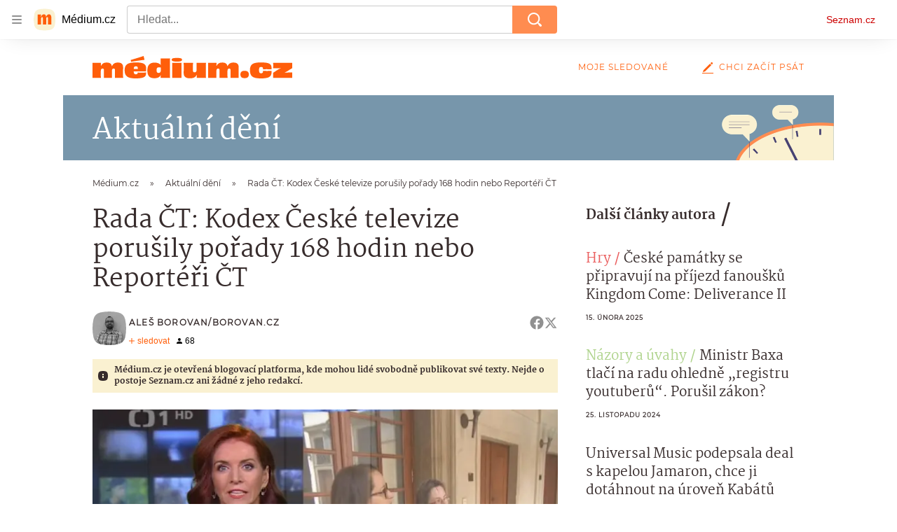

--- FILE ---
content_type: text/css
request_url: https://d8-a.sdn.cz/d_8/c_static_og_A/nDJ4VEZEqBMnoOE5vFGiy03/274d/static/css/app.767c84316d8d309b.css
body_size: 19413
content:
body,html{font-family:Arial,sans-serif;line-height:1.5}article,aside,audio,body,canvas,caption,details,div,figure,footer,header,hgroup,html,iframe,img,mark,menu,nav,object,section,span,summary,table,tbody,td,tfoot,thead,tr,video{border:0;margin:0;padding:0}a,abbr,address,b,blockquote,cite,code,dd,del,dfn,dl,dt,em,fieldset,h1,h2,h3,h4,h5,h6,hr,i,ins,label,legend,li,ol,p,pre,q,samp,small,strong,sub,sup,ul{border:0;font-size:100%;margin:0;padding:0;vertical-align:baseline}article,aside,audio,canvas,figcaption,figure,figure img,footer,header,hgroup,nav,section,video{display:block}table{border-collapse:separate;border-spacing:0}table caption,table td,table th{text-align:left;vertical-align:middle}a img{border:0}:focus{outline:0}@font-face{font-display:block;font-family:Martel;font-style:normal;font-weight:400;src:url(https://d8-a.sdn.cz/d_8/c_static_QR_F/IHLEc/martel-regular.woff2) format("woff2"),url(https://d8-a.sdn.cz/d_8/c_static_QR_F/IHLEc/martel-regular.woff) format("woff"),url(https://d8-a.sdn.cz/d_8/c_static_QR_F/IHLEc/martel-regular.ttf) format("truetype")}@font-face{font-display:block;font-family:Martel;font-style:normal;font-weight:700;src:url(https://d8-a.sdn.cz/d_8/c_static_QR_F/IHLEc/martel-extrabold.woff2) format("woff2"),url(https://d8-a.sdn.cz/d_8/c_static_QR_F/IHLEc/martel-extrabold.woff) format("woff"),url(https://d8-a.sdn.cz/d_8/c_static_QR_F/IHLEc/martel-extrabold.ttf) format("truetype")}@font-face{font-display:block;font-family:Montserrat;font-style:normal;font-weight:400;src:url(https://d8-a.sdn.cz/d_8/c_static_QO_I/E7jCc/montserrat-regular-webfont.woff2) format("woff2"),url(https://d8-a.sdn.cz/d_8/c_static_QO_I/E7jCc/montserrat-regular-webfont.woff) format("woff"),url(https://d8-a.sdn.cz/d_8/c_static_QO_I/E7jCc/montserrat-regular-webfont.ttf) format("truetype")}html{overflow-y:scroll}html.b_d{overflow-y:visible;overflow-y:initial}body{background-color:#fff;color:#372c2c;font-family:Martel,Georgia,Calisto MT,serif;-webkit-font-smoothing:antialiased;-moz-osx-font-smoothing:grayscale}body a{color:#ff5e0a;-webkit-text-decoration:none;text-decoration:none}body a:focus,body a:hover{color:#d14800;-webkit-text-decoration:underline;text-decoration:underline}@media (max-width:540px){.b_d .c_e{padding-top:0}}.b_d .d_f,.b_d .d_g{margin-bottom:0}.a_h{background-color:rgba(204,0,0,.06);border-radius:16px;color:#c00;font-size:1rem;font-weight:700;line-height:1.4;padding:1rem;width:fit-content}.a_h:focus,.a_h:hover{background-color:rgba(204,0,0,.12)}.a_h:focus{box-shadow:0 0 0 1px #c00}.a_h[disabled]{color:rgba(204,0,0,.36);cursor:not-allowed}.a_i{left:-312.5rem;position:absolute;top:-312.5rem}.a_j{height:1.5rem;margin-bottom:.5rem}@media (min-width:851px){.a_j{height:2rem;margin-bottom:.75rem}}.a_k{align-items:flex-start;display:flex;flex-flow:row nowrap}.a_l{box-sizing:border-box;flex:0 0 7.3125rem;padding-left:1.5rem}@media (min-width:541px){.a_l{flex:0 0 9.5rem}}.a_m{flex:1 1 auto}.a_n.e_o{font-size:1.125rem;font-weight:400;line-height:1.44444444;margin-bottom:.5rem;margin-top:-.2em}@media (min-width:851px){.a_n.e_o{font-size:1.1875rem;line-height:1.625rem;margin-bottom:.75rem}}.a_p{color:#ff8c50}.a_p:after{content:"/";display:inline-block;margin:0 .25em}.a_q,.a_r{display:block;font-family:Montserrat,Candara,Century Gothic,Verdana,sans-serif;font-size:.75rem;font-weight:700;letter-spacing:1px;line-height:1.5;text-transform:uppercase}@media (min-width:851px){.a_q,.a_r{font-size:.5625rem}}.a_s:active .a_p,.a_s:active .a_t,.a_s:focus .a_p,.a_s:focus .a_t,.a_s:hover .a_p,.a_s:hover .a_t{-webkit-text-decoration:underline;text-decoration:underline}.a_u.e_v{margin:.375rem 0 .5rem}@media (min-width:851px){.a_u.e_v{margin:.5rem 0 1.5rem}}.a_s.e_w,.a_s.e_w:active,.a_s.e_w:focus,.a_s.e_w:hover{color:#372c2c;-webkit-text-decoration:none;text-decoration:none}.a_x.e_v{margin:0 0 1rem}.a_p.e_w,.a_p.e_w:active,.a_p.e_w:focus,.a_p.e_w:hover{color:#ff8c50}.a_y .f_z{font-size:.75rem}.a_y .f_A{display:inline-block;overflow:hidden;position:relative;text-overflow:ellipsis;top:1px;white-space:nowrap}.a_y .f_B{align-items:flex-start;display:flex;flex-direction:column;gap:2px}.a_y .f_C{margin-left:.5rem;margin-right:1rem;order:2}.a_r.e_w,.a_r.e_w:active,.a_r.e_w:focus,.a_r.e_w:hover{color:#747474}.a_D{box-sizing:border-box;font-size:.75rem;font-weight:700;line-height:1rem;margin-bottom:.5rem;min-height:22px}.a_D a,.a_D span{background:#e0e0e0;border-radius:3px;display:inline-block;padding:3px .375rem}.a_D a,.a_D a:active,.a_D a:focus,.a_D a:hover,.a_D span{color:inherit;-webkit-text-decoration:none;text-decoration:none}.a_D a:active,.a_D a:focus,.a_D a:hover{background:#c4c4c4}@media (min-width:541px){.a_D{margin-bottom:.75rem;min-height:22px}}.a_E{padding:1rem}@media (min-width:541px){.a_E{padding:2rem}}.a_F{background-color:#fff;padding:1rem}@media (min-width:541px){.a_F{padding:2rem}}.a_G{background-color:#f5f5f5;padding:1rem}@media (min-width:541px){.a_G{padding:2rem}}.a_H{background:transparent;border:0;cursor:pointer;display:inline-block;margin:0;padding:0;text-align:center}.a_I{overflow:hidden;text-overflow:ellipsis;white-space:nowrap}@supports (display:-webkit-box) and (-webkit-box-orient:vertical) and (-webkit-line-clamp:2){.a_J,.a_K,.a_L,.a_M,.a_N{
    /*! autoprefixer: off */display:box;-webkit-box-orient:vertical;overflow:hidden}.a_K{
    /*! autoprefixer: off */-webkit-line-clamp:2}.a_L{
    /*! autoprefixer: off */-webkit-line-clamp:3}.a_M{
    /*! autoprefixer: off */-webkit-line-clamp:4}.a_N{
    /*! autoprefixer: off */-webkit-line-clamp:6}}.a_O{overflow:hidden;position:relative}.a_P:before{bottom:0;content:"";left:0;position:absolute;right:0;top:0;z-index:1}.a_Q{z-index:2}.a_Q,.a_R{position:relative}.a_S{overflow:hidden}@media (min-width:541px){.a_T{margin-left:-2.625rem;margin-right:-2.625rem}.d_U .a_T{margin-left:-1.375rem;margin-right:-1.375rem}}.a_V{border-bottom:1px solid #949494;border-top:1px solid #949494;padding:1.5rem 0 2.5rem}@keyframes resource-fade-in_opacity-scale{0%{opacity:0;transform:scale(.99)}to{opacity:1;transform:scale(1)}}@keyframes resource-fade-in_saturation{0%{filter:saturate(0)}50%{filter:saturate(20%)}to{filter:saturate(100%)}}.e_W{overflow:hidden;position:relative}.e_X{animation:resource-fade-in_opacity-scale .375s cubic-bezier(.15,.555,.695,.675)}.e_Y{display:block;position:relative}.e_Z{background-color:#f2f2f2}.e_-{border:none;bottom:0;display:block;left:0;margin:auto;max-height:100%;max-width:100%;min-height:100%;min-width:100%;padding:0;position:absolute;right:0;top:0}.e_aa{font-size:1rem;height:6.2em;margin:0 auto;position:relative;text-align:center;transform:translateZ(0);width:6.2em}.e_ab{animation:1.1s ease infinite;border-radius:50%;height:1em;left:calc(50% - .5em);position:absolute;top:calc(50% - .5em);width:1em}.e_ac{animation-name:atmLoader-black}.e_ae{animation-name:atmLoader-white}.e_af{height:auto;width:100%}.e_ag{bottom:0;height:100%;left:0;object-fit:cover;position:absolute;right:0;top:0;width:100%}.e_ah{color:transparent}@keyframes atmLoader-black{0%,to{box-shadow:0 -2.6em 0 0 #222,1.8em -1.8em 0 0 rgba(34,34,34,.2),2.5em 0 0 0 rgba(34,34,34,.2),1.75em 1.75em 0 0 rgba(34,34,34,.2),0 2.5em 0 0 rgba(34,34,34,.2),-1.8em 1.8em 0 0 rgba(34,34,34,.2),-2.6em 0 0 0 rgba(34,34,34,.5),-1.8em -1.8em 0 0 rgba(34,34,34,.7)}12.5%{box-shadow:0 -2.6em 0 0 rgba(34,34,34,.7),1.8em -1.8em 0 0 #222,2.5em 0 0 0 rgba(34,34,34,.2),1.75em 1.75em 0 0 rgba(34,34,34,.2),0 2.5em 0 0 rgba(34,34,34,.2),-1.8em 1.8em 0 0 rgba(34,34,34,.2),-2.6em 0 0 0 rgba(34,34,34,.2),-1.8em -1.8em 0 0 rgba(34,34,34,.5)}25%{box-shadow:0 -2.6em 0 0 rgba(34,34,34,.5),1.8em -1.8em 0 0 rgba(34,34,34,.7),2.5em 0 0 0 #222,1.75em 1.75em 0 0 rgba(34,34,34,.2),0 2.5em 0 0 rgba(34,34,34,.2),-1.8em 1.8em 0 0 rgba(34,34,34,.2),-2.6em 0 0 0 rgba(34,34,34,.2),-1.8em -1.8em 0 0 rgba(34,34,34,.2)}37.5%{box-shadow:0 -2.6em 0 0 rgba(34,34,34,.2),1.8em -1.8em 0 0 rgba(34,34,34,.5),2.5em 0 0 0 rgba(34,34,34,.7),1.75em 1.75em 0 0 #222,0 2.5em 0 0 rgba(34,34,34,.2),-1.8em 1.8em 0 0 rgba(34,34,34,.2),-2.6em 0 0 0 rgba(34,34,34,.2),-1.8em -1.8em 0 0 rgba(34,34,34,.2)}50%{box-shadow:0 -2.6em 0 0 rgba(34,34,34,.2),1.8em -1.8em 0 0 rgba(34,34,34,.2),2.5em 0 0 0 rgba(34,34,34,.5),1.75em 1.75em 0 0 rgba(34,34,34,.7),0 2.5em 0 0 #222,-1.8em 1.8em 0 0 rgba(34,34,34,.2),-2.6em 0 0 0 rgba(34,34,34,.2),-1.8em -1.8em 0 0 rgba(34,34,34,.2)}62.5%{box-shadow:0 -2.6em 0 0 rgba(34,34,34,.2),1.8em -1.8em 0 0 rgba(34,34,34,.2),2.5em 0 0 0 rgba(34,34,34,.2),1.75em 1.75em 0 0 rgba(34,34,34,.5),0 2.5em 0 0 rgba(34,34,34,.7),-1.8em 1.8em 0 0 #222,-2.6em 0 0 0 rgba(34,34,34,.2),-1.8em -1.8em 0 0 rgba(34,34,34,.2)}75%{box-shadow:0 -2.6em 0 0 rgba(34,34,34,.2),1.8em -1.8em 0 0 rgba(34,34,34,.2),2.5em 0 0 0 rgba(34,34,34,.2),1.75em 1.75em 0 0 rgba(34,34,34,.2),0 2.5em 0 0 rgba(34,34,34,.5),-1.8em 1.8em 0 0 rgba(34,34,34,.7),-2.6em 0 0 0 #222,-1.8em -1.8em 0 0 rgba(34,34,34,.2)}87.5%{box-shadow:0 -2.6em 0 0 rgba(34,34,34,.2),1.8em -1.8em 0 0 rgba(34,34,34,.2),2.5em 0 0 0 rgba(34,34,34,.2),1.75em 1.75em 0 0 rgba(34,34,34,.2),0 2.5em 0 0 rgba(34,34,34,.2),-1.8em 1.8em 0 0 rgba(34,34,34,.5),-2.6em 0 0 0 rgba(34,34,34,.7),-1.8em -1.8em 0 0 #222}}@keyframes atmLoader-white{0%,to{box-shadow:0 -2.6em 0 0 #f9f9f9,1.8em -1.8em 0 0 hsla(0,0%,98%,.2),2.5em 0 0 0 hsla(0,0%,98%,.2),1.75em 1.75em 0 0 hsla(0,0%,98%,.2),0 2.5em 0 0 hsla(0,0%,98%,.2),-1.8em 1.8em 0 0 hsla(0,0%,98%,.2),-2.6em 0 0 0 hsla(0,0%,98%,.5),-1.8em -1.8em 0 0 hsla(0,0%,98%,.7)}12.5%{box-shadow:0 -2.6em 0 0 hsla(0,0%,98%,.7),1.8em -1.8em 0 0 #f9f9f9,2.5em 0 0 0 hsla(0,0%,98%,.2),1.75em 1.75em 0 0 hsla(0,0%,98%,.2),0 2.5em 0 0 hsla(0,0%,98%,.2),-1.8em 1.8em 0 0 hsla(0,0%,98%,.2),-2.6em 0 0 0 hsla(0,0%,98%,.2),-1.8em -1.8em 0 0 hsla(0,0%,98%,.5)}25%{box-shadow:0 -2.6em 0 0 hsla(0,0%,98%,.5),1.8em -1.8em 0 0 hsla(0,0%,98%,.7),2.5em 0 0 0 #f9f9f9,1.75em 1.75em 0 0 hsla(0,0%,98%,.2),0 2.5em 0 0 hsla(0,0%,98%,.2),-1.8em 1.8em 0 0 hsla(0,0%,98%,.2),-2.6em 0 0 0 hsla(0,0%,98%,.2),-1.8em -1.8em 0 0 hsla(0,0%,98%,.2)}37.5%{box-shadow:0 -2.6em 0 0 hsla(0,0%,98%,.2),1.8em -1.8em 0 0 hsla(0,0%,98%,.5),2.5em 0 0 0 hsla(0,0%,98%,.7),1.75em 1.75em 0 0 #f9f9f9,0 2.5em 0 0 hsla(0,0%,98%,.2),-1.8em 1.8em 0 0 hsla(0,0%,98%,.2),-2.6em 0 0 0 hsla(0,0%,98%,.2),-1.8em -1.8em 0 0 hsla(0,0%,98%,.2)}50%{box-shadow:0 -2.6em 0 0 hsla(0,0%,98%,.2),1.8em -1.8em 0 0 hsla(0,0%,98%,.2),2.5em 0 0 0 hsla(0,0%,98%,.5),1.75em 1.75em 0 0 hsla(0,0%,98%,.7),0 2.5em 0 0 #f9f9f9,-1.8em 1.8em 0 0 hsla(0,0%,98%,.2),-2.6em 0 0 0 hsla(0,0%,98%,.2),-1.8em -1.8em 0 0 hsla(0,0%,98%,.2)}62.5%{box-shadow:0 -2.6em 0 0 hsla(0,0%,98%,.2),1.8em -1.8em 0 0 hsla(0,0%,98%,.2),2.5em 0 0 0 hsla(0,0%,98%,.2),1.75em 1.75em 0 0 hsla(0,0%,98%,.5),0 2.5em 0 0 hsla(0,0%,98%,.7),-1.8em 1.8em 0 0 #f9f9f9,-2.6em 0 0 0 hsla(0,0%,98%,.2),-1.8em -1.8em 0 0 hsla(0,0%,98%,.2)}75%{box-shadow:0 -2.6em 0 0 hsla(0,0%,98%,.2),1.8em -1.8em 0 0 hsla(0,0%,98%,.2),2.5em 0 0 0 hsla(0,0%,98%,.2),1.75em 1.75em 0 0 hsla(0,0%,98%,.2),0 2.5em 0 0 hsla(0,0%,98%,.5),-1.8em 1.8em 0 0 hsla(0,0%,98%,.7),-2.6em 0 0 0 #f9f9f9,-1.8em -1.8em 0 0 hsla(0,0%,98%,.2)}87.5%{box-shadow:0 -2.6em 0 0 hsla(0,0%,98%,.2),1.8em -1.8em 0 0 hsla(0,0%,98%,.2),2.5em 0 0 0 hsla(0,0%,98%,.2),1.75em 1.75em 0 0 hsla(0,0%,98%,.2),0 2.5em 0 0 hsla(0,0%,98%,.2),-1.8em 1.8em 0 0 hsla(0,0%,98%,.5),-2.6em 0 0 0 hsla(0,0%,98%,.7),-1.8em -1.8em 0 0 #f9f9f9}}.e_ai{left:calc(50% - 3.1em);position:absolute;top:calc(50% - 3.1em)}.e_aj{align-items:center;display:flex}.e_ak{height:1rem;margin-right:.375rem;width:1rem}.e_al{font-weight:700}.e_am{font-style:italic}.e_an{vertical-align:sub}.e_an,.e_ao{font-size:smaller}.e_ao{vertical-align:super}.e_ap{-webkit-text-decoration:underline;text-decoration:underline}.e_i{left:-312.5rem;position:absolute;top:-312.5rem}.e_aq{overflow:visible}.e_aq .e_ar{stroke:#e0e0e0;stroke-width:2px}.e_as .e_at{fill:#909090}.e_as .e_au{fill:#f2f2f2}.e_av{align-items:center;display:inline-flex;flex-direction:row}.e_aw{height:auto;width:1.25rem}.e_ax{pointer-events:none}.e_ah{display:block;object-fit:fill}.e_ay,.e_az{display:inline-flex}.e_az{align-items:center;border-radius:3px;font-size:.75rem;letter-spacing:.5px;line-height:1rem;padding:3px .375rem}.e_aA rect{fill:#4ba098;fill:var(--color-unlocked,#4ba098)}.e_aB rect{fill:#b39013;fill:var(--color-locked,#b39013)}.e_aC rect{fill:#372c2c;fill:var(--color-unavailable,#372c2c)}.e_aE{position:relative}.e_aF{background-color:#fff;bottom:0;box-sizing:border-box;flex-flow:column;font-size:.875rem;font-weight:700;gap:.5rem;height:50%;left:0;margin:auto;padding:.5rem 2rem;position:absolute;right:0;top:0;width:90%}.e_aF,.e_aG{align-items:center;border-radius:4px;display:flex}.e_aG{background-color:#c00;color:#fff;flex-shrink:0;font-size:.75rem;height:2.5rem;justify-content:center;transition:background-color .3s,box-shadow .3s;width:7.8125rem}.e_aG:hover{background-color:#a70606;color:#fff;-webkit-text-decoration:none;text-decoration:none}.e_aH{width:2.25rem}.e_aI{display:flex;gap:1rem}@media (min-width:541px){.e_aF{font-size:1.5rem;gap:1.75rem;line-height:2.375rem;padding:1.5rem}.e_aF,.e_aG{font-weight:700}.e_aG{font-size:1rem;height:3rem;width:15rem}.e_aH{width:3.4375rem}.e_aI{display:flex;gap:1.75rem}}.e_aJ{position:relative}.e_aK{box-sizing:border-box;padding:inherit}.e_aL{display:none}.e_aM{cursor:pointer;display:inline-block;height:1.75rem}.e_aM input[type=checkbox]{height:0;margin:0;opacity:0;width:0}.e_aM:focus:not(.h_aN){outline:0}.e_aO .e_aP{cursor:not-allowed;opacity:.7}.e_aP{border:1px solid #707070;border-radius:22px;box-sizing:border-box;cursor:pointer;display:inline-block;height:1.75rem;margin:0;position:relative;width:3rem}.e_aP:before{border:1px solid #707070;border-radius:50%;content:"";height:16px;left:7px;position:absolute;top:50%;transform:translateY(-50%);transition:left .3s;width:16px}.e_aQ:checked+.e_aP{border-color:#61894d}.e_aQ:checked+.e_aP:before{background-color:#61894d;border-color:#61894d;left:calc(100% - 23px)}.e_aR{align-items:center;background-color:#f4f2e2;color:#372c2c;display:flex;font-size:.875rem;line-height:1.125rem;padding:.625rem;position:relative}@media (min-width:541px){.e_aR{margin-left:.5rem}}.e_aR:before{border-bottom:8px solid #f4f2e2;border-left:8px solid transparent;border-right:8px solid transparent;content:"";height:0;left:30px;position:absolute;top:-8px;width:0}@media (min-width:541px){.e_aR:before{border:8px solid transparent;border-left:none;border-right-color:#f4f2e2;left:-8px;top:auto}}.e_aS{fill:#372c2c;flex-shrink:0;height:.875rem;margin-right:.5625rem;width:.875rem}.e_aU{color:grey;display:flex;font-size:.75rem;gap:.625rem;line-height:1.25rem}.e_aV,.e_aW{background:none;color:grey;cursor:pointer;height:1.1875rem}.e_aX{text-transform:uppercase}.e_aY{font-family:Arial,sans-serif}.e_aZ{align-items:center;display:inline-flex;flex-direction:row}.e_a-{height:auto;width:1.25rem}.e_a0 .e_ah img{height:auto;left:50%;max-height:100%;max-width:100%;position:absolute;top:50%;transform:translate(-50%,-50%);width:auto}@supports (object-fit:contain){.e_a0 .e_ah img{bottom:0;height:100%;left:0;max-height:none;max-width:none;object-fit:contain;right:0;top:0;transform:none;width:100%}.e_a1 .e_ah img{object-fit:fill}}.e_a2{background:#000}.e_a3{display:flex;flex-direction:column;height:100%;justify-content:center;margin:0 1rem}@media (min-width:541px){.e_a3{margin:0 2.5rem}}.e_a4{height:2.5rem;margin-bottom:1rem;width:2.625rem}@media (min-width:541px){.e_a4{height:3.75rem;margin-bottom:1.5rem;width:4.0625rem}}.e_a5{color:#fff;font-size:.875rem;font-weight:700;line-height:1.7}@media (min-width:541px){.e_a5{font-size:1.25rem;line-height:1.5}}.e_a6{padding:1.5rem;text-align:center}.e_a7{margin-bottom:1rem}.e_a8{cursor:pointer}.e_a9{background-color:#fff;color:#000;overflow:auto;text-align:left}.e_a9,.e_ba{width:100%}.e_bb:not(.i_bc){font-size:.25rem;padding-top:1rem}.e_bb:not(.i_bc) .e_ab{animation-delay:2s}.e_bd,.e_be,.e_be>*{padding:inherit}.e_H{align-items:center;border:none;border-radius:4px;cursor:pointer;display:inline-flex;justify-content:center;min-width:180px;text-align:center;transition:all .15s linear}.e_H:active,.e_H:hover{outline:none}.e_H:focus{outline:2px solid #1eae00}.e_H[disabled]{cursor:default}.e_H[disabled],.e_H[disabled]:hover{background-color:#747474}.e_bf{font-size:1rem;line-height:1.375rem;padding:.5625rem .5rem}.e_bf .e_bg{border-width:2px;height:1.375rem;width:1.375rem}.e_bh{font-size:.875rem;line-height:1.375rem;padding:.5625rem .5rem}.e_bh .e_bg{border-width:2px;height:1.375rem;width:1.375rem}.e_bi{font-size:.875rem;line-height:1.25rem;padding:.375rem}.e_bi .e_bg{border-width:2px;height:1.25rem;width:1.25rem}.e_bj{background-color:#c00;font-weight:700}.e_bj,.e_bj .e_bg{color:#fff}.e_bj:hover{background-color:#d63333}.e_bj:active{background-color:#a30000}.e_bk{background-color:#fff;border:1px solid #e0e0e0;font-weight:700}.e_bk,.e_bk .e_bg{color:#404040}.e_bk:active,.e_bk:hover{background-color:#e0e0e0}.e_bl{background-color:transparent;color:#949494}.e_bl:active,.e_bl:hover{-webkit-text-decoration:underline;text-decoration:underline}.e_bl:active,.e_bl:focus,.e_bl:hover{background-color:transparent;outline:none}.e_bl[disabled],.e_bl[disabled]:active,.e_bl[disabled]:hover{background:none}.e_bm .e_bn{visibility:hidden}.e_bg,.e_bn{display:inline-block}.e_bg{animation:load 1s linear infinite;border-left-color:transparent;border-radius:50%;border-style:solid;box-sizing:border-box;font-size:.625rem;position:absolute;text-indent:-9999em;transform:translateZ(0)}.e_bg:after{border-radius:50%;height:20px;width:20px}@keyframes load{0%{transform:rotate(0deg)}to{transform:rotate(1turn)}}.e_H .e_ax{vertical-align:middle}.e_bo{display:flex;flex-direction:column;margin-bottom:.5rem;width:14.0625rem}.e_bp{align-items:center;cursor:pointer;display:inline-flex;font-size:.875rem;line-height:2.5rem;width:100%}.e_bp>svg:first-child{margin-left:.75rem}.e_bq{height:1.5rem;vertical-align:middle;width:1.5rem}.e_br{height:.75rem;width:.75rem}.e_bs{padding:0 .5rem}.e_bo .e_bt{display:none}.e_bo .e_bu{align-items:center;height:5rem;padding:0;position:relative;width:8.75rem;z-index:1}.e_bo .e_bv{display:block;padding:0;width:8.75rem}@media (min-width:541px){.e_bo .e_bu{position:absolute}.e_bo{margin-bottom:0}}.e_bu{animation:menu-slide-in .2s cubic-bezier(.17,.67,.22,1.23) forwards;background-color:#fff;border-radius:4px;box-shadow:0 0 1px 0 rgba(0,0,0,.35),0 1px .5rem 0 rgba(0,0,0,.1),0 2px .5rem 0 rgba(0,0,0,.05);list-style:none;padding:.25rem;position:absolute;transform-origin:top right}.e_bw{animation:menu-slide-out .2s cubic-bezier(.87,-.35,1,.64) forwards}.e_bv{background:none;border-radius:4px;cursor:pointer;line-height:0;outline:none;transition:background-color .15s linear}.e_bv:active{background-color:#e0e0e0}.e_bx>*{border-radius:4px;display:block;transition:background-color .15s linear}.e_bx>:focus,.e_bx>:hover{background-color:#e0e0e0;-webkit-text-decoration:none;text-decoration:none}@keyframes menu-slide-in{0%{opacity:0;transform:scale(.95) translateY(-1.25rem)}to{opacity:1;transform:scale(1) translateY(0)}}@keyframes menu-slide-out{0%{opacity:1;transform:scale(1) translateY(0)}to{opacity:0;transform:scale(.95) translateY(-1.25rem)}}.e_by{align-items:flex-start;display:flex;flex-direction:column;justify-content:stretch;width:100%}.e_bz{display:inline-block;font-size:.75rem;letter-spacing:.1px;line-height:1.25rem;margin-bottom:.25rem}.e_bA,.e_bz{color:#372c2c}.e_bA{background-color:#fff;border:1px solid #e0e0e0;border-radius:4px;box-sizing:border-box;font-size:.875rem;height:2.5rem;padding:0 .75rem;transition:border-color .15s linear;width:100%}.e_bA:focus{border-color:#404040}.e_bA::placeholder{color:#949494}.e_bB{color:#949494;font-size:.6875rem;letter-spacing:.2px;line-height:1.125rem;margin-top:2px}.e_bC .e_bA,.e_bC .e_bz{color:#372c2c}.e_bC .e_bA{background-color:#e0e0e0;border-color:#e0e0e0}.e_bD .e_bA{background-color:rgba(204,0,0,.08);border:1px solid #c00}.e_bD .e_bB{color:#c00}.e_bE .e_bA{background-color:rgba(30,174,0,.08);border:1px solid #1eae00}.e_bE .e_bB{color:#1eae00}.e_bF{margin-bottom:1.25rem}@media (min-width:541px){.e_bF{display:flex}}.e_bG{height:1.5rem;left:1.75rem;position:absolute;top:1.75rem;width:1.5rem}.e_bH .e_bI{border:1px solid #fff;border-radius:50%}.e_bJ{cursor:not-allowed}.e_bJ>.e_bK{pointer-events:none}.e_bK.e_w{align-items:center;background-color:rgba(204,0,0,.06);border-radius:16px;color:#c00;display:flex;font-size:.875rem;font-weight:700;justify-content:center;line-height:1.4;overflow:hidden;padding:1.125rem 1rem;position:relative;-webkit-text-decoration:none;text-decoration:none}@media (min-width:541px){.e_bK.e_w{font-size:1rem;padding:1.0625rem 1rem}}.e_bK.e_w:focus,.e_bK.e_w:hover{-webkit-text-decoration:none;text-decoration:none}.e_bK.e_w:hover{background-color:rgba(204,0,0,.12);color:#c00;transition:background-color .3s ease-out}.e_bK.e_w:active{background-color:rgba(204,0,0,.18);color:rgba(204,0,0,.36)}.e_bK.e_w:focus,.e_bK.e_w:focus-visible,.e_bK.e_w:focus-within{background-color:rgba(204,0,0,.12);color:#c00;outline:1px solid #c00;outline-offset:0}.e_bL{background-color:#fff;border:1px solid #e0e0e0;border-radius:24px;box-shadow:0 0 1px 0 rgba(0,0,0,.35),0 1px .5rem 0 rgba(0,0,0,.1),0 2px .5rem 0 rgba(0,0,0,.05);font-family:Arial,sans-serif;padding:1.5rem 2rem 2.5rem;position:relative;z-index:1}@media (min-width:541px){.e_bL{border-radius:40px;padding:3.5rem 2.75rem}}.e_bM{align-items:center;display:inline-flex;gap:.375rem}.e_bN{height:1.25rem;width:auto}.e_bO,.e_bP{width:100%}.e_bP{align-items:center;background:#c00;box-sizing:border-box;display:inline-flex;justify-content:center;margin-top:1.5625rem;padding:1.375rem 2.125rem;position:relative}@media (min-width:375px){.e_bP{margin-top:.25rem}}@media (min-width:576px){.e_bP{width:auto}}.e_bP:hover{-webkit-text-decoration:none;text-decoration:none}.e_bP:before{border-bottom:8px solid #c00;border-left:8px solid transparent;border-right:8px solid transparent;content:"";height:0;position:absolute;right:25px;top:-8px;width:0}@media (min-width:375px){.e_bP:before{left:144px;right:auto}}@media (min-width:576px){.e_bP:before{left:auto}}.e_bQ{fill:#fff;height:.875rem;margin-right:1.0625rem;width:.875rem}.e_bR{color:#fff;font-family:Arial,sans-serif;font-size:.9375rem;line-height:1.125rem}.e_bR,.e_bS{font-weight:700}.e_bS{align-items:center;background-color:#faf1d1;color:#372c2c;display:flex;font-size:.75rem;line-height:1rem;padding:1rem}@media (min-width:541px){.e_bS{padding:.5rem}}.e_bT{fill:#372c2c;flex-shrink:0;height:.875rem;margin-right:.5625rem;width:.875rem}.e_bS .e_w{color:inherit;-webkit-text-decoration:underline;text-decoration:underline}.e_bS .e_w:hover{-webkit-text-decoration:none;text-decoration:none}.e_bS .e_w:focus{border:1px solid}.e_bU{position:relative}.e_bU span{left:-624.9375rem;position:absolute}.e_bV{border-radius:10px}.e_bW{border-radius:50%}.e_v{display:block}.e_bX{height:2rem;margin:.5rem 0}.e_bY{height:1.5rem;margin:.375rem 0}.e_bY+.e_bY{margin-top:.5rem}.e_bZ{height:1rem;margin:.25rem 0}.e_bZ+.e_bZ{margin-top:.375rem}.e_b-{width:100%}.e_b0{width:80%}.e_b1{width:60%}.e_b2{width:40%}.e_b3{width:15%}.e_b4{--background-color:transparent;--primary-color:#c00;--count-color:#c00;--hover-color:#a00;--active-color:#a00;display:flex}.e_b5{align-items:center;color:#c00;display:inline-flex;font-family:Arial,sans-serif;font-size:.875rem;line-height:1.375rem}.e_b6{fill:#c00;height:.875rem;margin-right:.3125rem;width:.875rem}.e_b7{margin-left:.3125rem}.e_b5:hover{color:#a00000;-webkit-text-decoration:none;text-decoration:none}.e_b5:hover .e_b6{fill:#a00000}.e_b8{line-height:1;min-height:16px;min-width:155px}.e_b8 seznam-sledovani{height:.8625rem;min-height:0;min-height:auto}.e_b8 .e_v{background-color:#800040}.e_Z{background-color:#c4c4c4}.e_bo,.e_by{font-family:Helvetica,Arial,sans-serif}.e_o{word-break:break-word}.e_b9{font-size:1.5rem;font-weight:700;line-height:2rem}@media (min-width:541px){.e_b9{font-size:2.1875rem;line-height:2.625rem}}.e_ca{font-size:1.25rem;line-height:1.625rem}.e_ca,.e_cb{font-weight:700}.e_cb{font-size:1.125rem;line-height:2.25rem}.e_cc{font-size:1rem;font-weight:400;line-height:1.5rem}@media (min-width:541px){.e_cc{font-size:1.125rem;line-height:1.625rem}}.e_cd{font-size:1rem;font-weight:400}.f_ce{background-color:#f5f5f5;margin:1rem;padding:1rem}@media (min-width:541px){.f_ce{margin:0;padding:2rem}}.f_cf{margin-bottom:1.5rem}.e_cg,.e_cg .e_w{text-align:center}.e_cg .e_w{border:1px solid #372c2c;border-radius:19px;box-sizing:border-box;color:#372c2c;display:inline-block;font-family:Montserrat,Candara,Century Gothic,Verdana,sans-serif;font-size:.75rem;font-weight:700;line-height:1.125rem;padding:.5625rem 1rem;transition:background-color .2s;width:100%}.e_cg .e_w:focus,.e_cg .e_w:hover{background-color:#372c2c;color:#fff;-webkit-text-decoration:none;text-decoration:none}.e_cg .e_w:active{background-color:rgba(0,0,0,.9)}.e_cg .e_w:focus{outline:3px solid #8064a5}@media (min-width:541px){.e_cg .e_w{box-sizing:content-box;min-width:190px;width:auto}}.e_ch .e_w{color:#949494;pointer-events:none}.e_w{color:#ff5e0a;cursor:pointer;-webkit-text-decoration:none;text-decoration:none}.e_w:focus,.e_w:hover{color:#d14800;-webkit-text-decoration:underline;text-decoration:underline}.e_ay{align-items:center;font-family:Montserrat,Candara,Century Gothic,Verdana,sans-serif;font-size:.75rem;font-weight:500;line-height:1.5;transition:all .3s ease-in-out}.e_ci{fill:currentColor;margin-right:.375rem}.e_cj{position:relative}.e_ck{border:16px solid transparent;bottom:0;box-sizing:border-box;display:inline-block;font-size:.75rem;height:3.5rem;line-height:1.5rem;max-width:56px;position:absolute;right:0;transition:max-width .3s ease-in;transition-delay:0s;width:auto}.e_ck:active,.e_ck:hover{max-width:100%}.e_ck:active .e_cl:before,.e_ck:hover .e_cl:before{opacity:0;transition-delay:0s}.e_ck:active .e_cm,.e_ck:hover .e_cm{opacity:1;transition-delay:75ms}.e_cl{background:#000;background:rgba(0,0,0,.5);border-radius:12px;box-sizing:border-box;color:#fff;color:hsla(0,0%,100%,.9);display:inline-block;height:100%;overflow:hidden;padding:0 .5rem;position:relative;width:100%}.e_cl:before{content:"i";font-size:14.5px;height:100%;line-height:24px;position:absolute;right:0;text-align:center;top:0;transition:opacity 75ms ease-out;transition-delay:.3s;width:24px}.e_cm{display:inline-block;opacity:0;overflow:hidden;text-overflow:ellipsis;transition:opacity .3s ease-in;white-space:nowrap;width:100%}.e_cn{display:block;font-size:.875rem;line-height:1;position:absolute;text-align:center;top:calc(50% - 1.5rem);width:100%}.e_co{background:#000;background:rgba(0,0,0,.7);display:inline-block;padding:1.0625rem 0;text-transform:uppercase;width:75%}.e_cr{font-size:1.125rem;line-height:2.25rem;margin:0;word-break:break-word}@media (min-width:541px){.e_cr{font-size:1.125rem;line-height:2.25rem}}.e_cs{text-align:right}.e_aR{background-color:#e0e0e0;color:#000;font-weight:800;margin-left:.5rem}.e_aT{color:#000;-webkit-text-decoration:underline;text-decoration:underline}.e_aU,.e_aV,.e_aW{color:#949494}.e_aV,.e_aW{border:none}.e_bP{background:#ff5e0a;padding:1.1875rem 1.75rem}.e_bP:before{border-bottom-color:#ff5e0a}.e_bR{font-family:inherit;line-height:1.1875rem;margin-top:.25rem}.e_ct,.e_cu,.e_cv,.e_cw,.e_cx,.e_cy{background-color:#c4c4c4}.f_cz .e_v{background-color:#e0e0e0}.e_b5{color:#ff5e0a}.e_b6{fill:#ff5e0a}.e_b5:hover{color:#d14800}.e_b5:hover .e_b6{fill:#d14800}.e_cA{background-color:#fff;color:#a05d5d;font-family:inherit}.e_cA:active,.e_cA:hover,.e_cB{background-color:#e7b4b6;color:#704141}.e_b8{height:1.125rem;min-height:18px}@media (min-width:721px){.e_b8{min-height:24px}}.e_cG,.e_cG.e_ca{color:#372c2c;font-size:1rem;font-weight:700;line-height:1.5rem;margin:0 0 1.5rem}.e_cG.e_ca:after,.e_cG:after{content:"/";font-size:28px;font-weight:400;margin-left:8px;position:absolute}@media (min-width:851px){.e_cG,.e_cG.e_ca{font-size:1.1875rem;line-height:1.625rem;margin:0 0 2.5rem}.e_cG.e_ca:after,.e_cG:after{font-size:35px}}.e_cG.e_cI,.e_cH{border-bottom:1px solid #e0e0e0;padding-bottom:.5rem}.e_cG.e_cK,.e_cJ{border-top:1px solid #e0e0e0;padding-top:1.5rem}.f_cL{height:100%;transform-origin:0 0}.f_cL,.f_cM{margin:auto}.f_cN .e_cr{font-size:.75rem;line-height:.75rem;padding-bottom:.25rem;padding-top:0;text-align:right}.f_cO{display:flex;margin:1rem 0}.f_cP{flex:none;height:1.25rem;width:1.25rem}.f_cQ{font-size:.875rem;line-height:1.25rem;margin-left:1rem}.f_cR .e_ah{background-color:#fff}.f_cR .e_-{min-width:0;min-width:auto}.f_cS,.f_cT{position:relative}.f_cT{display:block}.f_cU{color:#707070;font-size:.75rem;line-height:.875rem;padding-top:.25rem;text-align:right;text-transform:lowercase}.f_cV{background-color:#fff;bottom:0;position:absolute;right:0}.f_cW{border:1px solid #de0a14;color:#de0a14;font-size:1rem;line-height:1.5rem;margin:1.5rem 2rem;padding:.5rem 0;text-align:center;width:5.125rem}.f_cX+.f_cY{margin-left:.5rem}.f_cY:before{content:"("}.f_cY:after{content:")"}.f_cZ{position:relative}.f_c-{background-color:#fff;border:2px solid grey;bottom:100%;box-sizing:border-box;color:#c00;display:block;left:-624.9375rem;padding:.625rem;position:absolute}.f_c-:focus-within{left:0;right:0}.f_c0{bottom:auto;top:100%}.f_c1 .e_c2{max-width:100%;min-width:100%}.f_c3{visibility:hidden}.f_c4{margin-left:.5rem}.f_c4:before{content:"("}.f_c4:after{content:")"}.f_c5 .e_c6:after{background-color:rgba(0,0,0,.702);content:""}.f_c5 .e_c6:after,.f_c7 .f_c8{bottom:0;left:0;position:absolute;right:0;top:0}.f_c7 .f_c8{align-items:center;display:flex;font-family:Arial,sans-serif;justify-content:center;margin-left:1.5rem;margin-right:1.5rem;text-align:center}.f_c7 .f_c9{color:#fff;font-size:.875rem;font-weight:700}@media (min-width:541px){.f_c7 .f_c9{font-size:2rem}}.f_c7 .f_da,.f_c7 .f_db{color:#d0d0d0}.f_c7 .f_dc,.f_c7 .f_dd{color:#fff}.f_c7 .f_dd{font-size:.875rem}@media (min-width:541px){.f_c7 .f_dd{font-size:2rem}}.f_c7 .f_db{font-size:.875rem}@media (min-width:541px){.f_c7 .f_db{font-size:1rem}}.f_c7 .f_da{margin-top:.75rem}.f_c7 .f_dc.e_w{-webkit-text-decoration:underline;text-decoration:underline}.f_c7 .f_dc.e_w:focus,.f_c7 .f_dc.e_w:hover{color:#fff;-webkit-text-decoration:none;text-decoration:none}.f_c7 .f_c8 .e_de{margin-top:.75rem}@media (min-width:541px){.f_c7 .f_c8 .e_de{display:inline-block}}.f_c7 .f_c8 .e_bK{background-color:rgba(204,0,0,.639);color:#fff;font-size:.875rem;padding:1.125rem 1rem}@media (min-width:541px){.f_c7 .f_c8 .e_bK{padding:1.125rem 2.5rem}}.f_c7 .f_c8 .e_bK:hover{background-color:#c00;transition:background-color .3s ease-out}.f_c7 .f_c8 .e_bK:active{background-color:rgba(204,0,0,.361)}.f_c7 .f_c8 .e_bK:focus,.f_c7 .f_c8 .e_bK:focus-visible,.f_c7 .f_c8 .e_bK:focus-within{background-color:#c00;outline:1px solid #fff;outline-offset:0}.f_df{margin-bottom:.375rem}.f_dg{display:flex;justify-content:space-between}.f_dh{width:32.16%}.f_di{position:relative}.f_dj,.f_dk,.f_dl{height:100%;left:0;position:absolute;top:0;width:100%}.f_dk{opacity:.5}.f_dk:hover{opacity:.75}.f_dl{align-items:center;display:flex;justify-content:center;pointer-events:none}.f_dm{font-size:1rem}@media (min-width:541px){.f_dm{font-size:2rem}}.f_dn{height:.9375rem;margin-left:.375rem;width:1.1875rem}@media (min-width:541px){.f_dn{height:1.375rem;margin-left:.5rem;width:1.8125rem}}.f_do{display:inline-block;height:100%;width:100%}.f_dp{cursor:pointer}.f_dq .f_dp,.f_dq .f_dr{margin-bottom:1.5rem}.f_ds .f_dp:last-child{margin-bottom:2px}.f_df .f_c7{margin-bottom:0}.f_df .f_dt{padding:0}.f_du{background-color:#f3f0ea;padding:1rem}.f_dv{display:flex}.f_dw{color:#131415;fill:currentcolor;flex-shrink:0;height:1.5625rem;width:1.5rem}.f_dx{margin-left:1.25rem}.f_dy .e_dy{padding-left:1.5rem}.f_dy .e_dz{padding-left:.5rem}.f_dy .e_dA,.f_dy .e_dA>.e_dA>.e_dA>.e_dA{list-style-type:decimal}.f_dy .e_dA>.e_dA{list-style-type:lower-alpha}.f_dy .e_dA>.e_dA>.e_dA{list-style-type:lower-roman}.f_dB{box-sizing:border-box;cursor:default;min-height:162px;position:relative;-webkit-user-select:none;user-select:none}.f_dC{background:linear-gradient(180deg,#787878,#000);height:100%;left:0;top:0;width:100%;z-index:1}.f_dC,.f_dD{position:absolute}.f_dD{align-items:center;background:#fff;border:1px solid #e0e0e0;border-radius:12px;box-shadow:0 2px .5rem 0 rgba(0,0,0,.05),0 1px .5rem 0 rgba(0,0,0,.1),0 0 1px 0 rgba(0,0,0,.35);box-sizing:border-box;display:flex;flex-direction:column;left:1rem;padding:.875rem 1rem 1rem;top:.875rem;width:calc(100% - 2rem);z-index:2}.f_dE{color:#000;font-family:Arial,sans-serif;font-size:1rem;letter-spacing:-.16px}.f_dE,.f_dF{font-style:normal;font-weight:700;line-height:140%;text-align:center}.f_dF{align-items:center;background:rgba(204,0,0,.06);border-radius:12px;box-sizing:border-box;color:#c00;display:flex;font-size:.875rem;justify-content:center;margin-top:.75rem;max-width:248px;padding:.875rem 1rem;width:100%}@media (min-width:541px){.f_dB{min-height:172px}.f_dD{left:1.5rem;top:1.5rem;width:calc(100% - 3rem)}}.f_dG iframe{display:block}.f_dH{background-color:#fff;border:1px solid rgba(11,10,66,.1);border-radius:24px;box-sizing:border-box;height:12.625rem;padding:1rem 1rem .5rem}.f_dI{display:flex}.f_dJ{border:1px solid transparent;height:4rem;margin-right:1rem;width:4rem}.f_dK{height:2.5rem;margin:.375rem auto;width:2.5rem}.f_dL:hover{cursor:pointer}.f_dL:hover .f_dM{-webkit-text-decoration:underline;text-decoration:underline}.f_dN{align-items:center;display:flex;flex-direction:row;flex-wrap:nowrap}.f_dO{text-align:right;width:4.5rem}.f_dP{align-items:center;display:flex;margin-bottom:1rem;padding:.5rem;white-space:pre-wrap}@media (min-width:541px){.f_dP{width:fit-content}}.f_dQ{-webkit-text-decoration:underline;text-decoration:underline}.f_dR{height:1rem;padding-right:.5rem;width:1rem}.f_dS{flex:1 1 auto}.f_dT{display:flex;flex-direction:row;justify-content:flex-start;position:relative}.f_dT,.f_dU{height:100%}.f_dV{width:100%}.f_dW{width:30%}.f_dX{width:10%}.f_dY{width:5%}.f_dZ{width:1%}.f_d-{width:.3%}.f_d0{width:.1%}.f_d1 .f_dL:hover{cursor:default}.f_d1 .f_dL:hover .f_dM{-webkit-text-decoration:none;text-decoration:none}.f_d2{margin:1.5rem 0}.f_d3{margin-bottom:1rem;width:100%}.f_d4{display:flex;justify-content:center}@media (min-width:541px){.f_d4{justify-content:flex-start}}.f_d5{appearance:none;cursor:pointer}.f_d5:disabled{cursor:not-allowed}.f_d6{padding:2.5rem 1.125rem;text-align:center}.f_d7{margin:0 0 2.5rem}.f_d8{white-space:pre-line}.f_d9{margin-top:1.25rem}.f_ea{align-items:center;appearance:none;display:flex;flex-direction:column;justify-content:stretch;margin-top:2.5rem}@media (min-width:541px){.f_ea{flex-direction:row;justify-content:center}}.f_ea .e_ax{height:1.25rem;margin-right:.625rem;width:1.25rem}.f_ea .e_w{align-items:center;box-sizing:border-box;cursor:pointer;display:inline-flex;justify-content:center;width:100%}.f_ea .e_w:first-child{margin:0 0 1rem}@media (min-width:541px){.f_ea .e_w{text-align:center;width:auto}.f_ea .e_w:first-child{margin:0 2.625rem 0 0}}.f_eb .f_d9 .e_c6,.f_eb .f_ec .f_ed,.f_eb .f_ee .e_c6{cursor:default}.f_ef{border:1px solid #d0d0d0;margin-bottom:.25rem}.f_eg{flex-direction:row;gap:.75rem;justify-content:flex-start;padding:.75rem}.f_ed,.f_eg{align-items:stretch;display:flex}.f_ed{background-color:transparent;cursor:pointer;flex:1 1;flex-direction:column;font-size:1rem;gap:.5rem}@media (min-width:541px){.f_ed{flex-direction:row;gap:.75rem}}.f_eh{align-items:center;display:inline-flex}.f_eh>input{height:0;left:-624.9375rem;position:absolute;width:0}.f_eh .e_ei{height:1rem;width:1rem}.f_eh .e_ej{display:none;fill:#d0d0d0}.f_eh .e_ek{stroke:#d0d0d0}.f_el{display:flex;flex-direction:column;width:100%}@media (min-width:541px){.f_el{align-items:stretch;justify-content:center}}.f_em{border-top:1px solid #d0d0d0;margin-top:.5rem;padding-top:.5rem}@media (min-width:541px){.f_em{margin-top:.75rem;padding-top:.75rem}}.f_en:not(.i_bc){margin:0;max-height:100vh;width:100%}@media (min-width:541px){.f_en:not(.i_bc){min-width:200px;width:35%}}.f_eo{align-items:center;color:#c00;display:flex;height:1.5rem;justify-content:center;width:1.5rem}.f_eo .e_ax{width:.875rem}.f_eo .e_ep{color:green;width:1rem}.f_eq{background:#f9f9f9;border:1px solid grey}.f_eq .e_ej{display:block;fill:grey}.f_eq .e_ek{stroke:grey}.f_er{background-color:#e7f3e7;border:1px solid green}.f_es{background-color:#ffe3e3;border:1px solid #c00}.f_et{--mol-show-all-button-fade-color:#fff;align-items:center;display:flex;flex-direction:column;position:relative}.f_eu{cursor:pointer}.f_et:before{background:linear-gradient(to bottom,hsla(0,0%,100%,0),var(--mol-show-all-button-fade-color));bottom:100%;content:"";left:0;position:absolute;right:0;top:-148px}.f_ev{height:100%}div[overflow]{background-color:#eee;padding-left:.3125rem}.f_ew{overflow-x:auto}.f_ex{width:100%}.f_ey{font-weight:700}.f_ez{-webkit-text-decoration:underline;text-decoration:underline}.f_eA{font-style:italic}.f_eB{text-align:left}.f_eC{text-align:center}.f_eD{text-align:right}.f_eE{background:transparent;border:none;color:inherit;cursor:pointer;font-size:inherit;font-weight:inherit;line-height:inherit;padding:0;text-decoration:inherit;white-space:nowrap}.f_eF{color:#b4b4b4}.f_eG{color:#c00;position:relative;width:100%}.f_eG:before{border:5px solid transparent;box-sizing:border-box;content:"";height:100%;left:0;position:absolute;top:0;width:100%;z-index:1}.f_eH:before,.f_eH:focus:before{border-color:currentColor}.f_eI{align-items:center;background:rgba(0,0,0,.72);bottom:.4375rem;box-sizing:border-box;display:flex;height:1.5rem;justify-content:center;left:.4375rem;min-width:50px;padding:0 .375rem;position:absolute}.f_eJ,.f_eK{font-size:.75rem;font-weight:500;line-height:1.125rem;text-align:left;white-space:normal}.f_eJ{color:#2e2e2e;margin-top:.75rem}.f_eJ:focus,.f_eJ:hover{-webkit-text-decoration:underline;text-decoration:underline}.f_eK{color:#6f7271;margin-top:.25rem}.f_eL{display:none}.f_eM{display:flex;flex:0 0 auto;flex-direction:column;width:11.75rem}.f_eM:not(.f_eN):not(:active):focus .f_eO:before{border-color:#000}.f_eP{position:relative}.f_eP,.f_eQ{margin-top:1rem}.f_eQ{display:flex;gap:.75rem;overflow-x:scroll;padding-bottom:.375rem}.f_eR{color:#fff;font-size:.75rem;padding-left:.75rem;position:relative}.f_eR:before{border-bottom:6px solid transparent;border-left:8px solid;border-top:6px solid transparent;content:"";height:0;left:0;margin-right:4px;position:absolute;top:calc(50% - 6px);width:0}.f_eS{display:flex;justify-content:space-between;margin-bottom:1.5rem}@media (min-width:541px){.f_eT{height:1rem;width:1rem}.f_eL{align-items:center;animation-duration:.2s;animation-fill-mode:forwards;animation-iteration-count:1;animation-name:scroll-fade-in;animation-play-state:running;animation-timing-function:ease-in-out;background:#f9fcfc;border-radius:50%;color:#c00;display:flex;height:2.25rem;justify-content:center;position:absolute;top:2.5rem;width:2.25rem;z-index:2}@keyframes scroll-fade-in{0%{opacity:0;visibility:hidden}2%{opacity:0;visibility:visible}to{opacity:1;visibility:visible}}@keyframes scroll-fade-out{0%{opacity:1;visibility:visible}99%{opacity:0;visibility:visible}to{opacity:0;visibility:hidden}}.f_eL:first-child{left:0}.f_eL:last-child{right:0}.f_eL:disabled{animation-name:scroll-fade-out}.f_eU{transform:rotate(180deg)}.f_eM{width:13.3125rem}.f_eQ{overflow-x:hidden;padding-bottom:0}}.f_C{height:3rem;padding-right:.75rem;white-space:nowrap}.f_eV{display:inline-block;position:relative;width:2.25rem}.f_eV:first-child{z-index:2}.f_eV:nth-child(2){z-index:1}.f_eV:nth-child(3){z-index:0}.f_C .e_aq{height:3rem;width:3rem}.f_C .e_aq .e_ar{stroke:#fff;stroke-width:2px}.f_eW{margin-top:.5rem;position:relative}@media (min-width:541px){.f_eW{margin-top:.25rem}}.f_eX{align-items:center;background:#fff;border:none;cursor:pointer;display:flex;font-size:.75rem;line-height:.875rem;padding-left:0}.f_eY{height:1rem;width:1rem}.f_eZ{align-items:flex-start;background:#fff;border:1px solid #d5d5d5;flex-direction:column;gap:.75rem;min-width:calc(100% - 34px);padding:1rem;position:absolute;top:0;z-index:5}.f_e-,.f_eZ{display:flex}.f_e-{gap:.5rem}.f_e0{display:flex;flex-direction:column;justify-content:center}.f_e1{padding-left:3.5rem}.f_e- .e_b8{margin-top:.5rem}@media (min-width:541px){.f_e- .e_b8{margin-top:.25rem}}.f_e2{font-size:.75rem;letter-spacing:1px;line-height:1rem;text-align:center;text-transform:uppercase;width:10.375rem}.f_e3{font-weight:700}.f_e4{height:8rem;margin:0 auto .75rem;width:8rem}.f_e5{margin-top:.375rem}.f_e2 .e_at{fill:#909090}.f_e2 .e_au{fill:#f2f2f2}.f_e6{display:flex;overflow:hidden;position:relative}@media (min-width:851px){.f_e6{display:block}}.f_e7:active,.f_e7:focus,.f_e7:hover{-webkit-text-decoration:none;text-decoration:none}.f_e7:active~.f_e8 .f_e9,.f_e7:focus~.f_e8 .f_e9,.f_e7:hover~.f_e8 .f_e9{-webkit-text-decoration:underline;text-decoration:underline}.f_e7:after{bottom:0;content:"";left:0;position:absolute;right:0;top:0;z-index:1}.f_fa{box-sizing:border-box;flex:0 0 40.26%}.f_fb{overflow:hidden;padding-top:56.25%;position:relative}.f_fc{grid-column:1/3;grid-row:1/2}.f_e8{display:grid;grid-template-rows:auto 1fr;width:100%}.f_e8:has(.f_fd){gap:.5rem}.f_e8:has(.f_fd) .f_fc{grid-column:1/2;grid-row:1/2}@media (min-width:851px){.f_e8:has(.f_fd){gap:.375rem;grid-template-rows:auto 1fr 1.375rem}.f_e8:has(.f_fd) .f_fc{grid-column:1/3;grid-row:1/2}}.f_e9{grid-column:1/3;grid-row:2/3}.f_fe:focus,.f_fe:hover{-webkit-text-decoration:underline;text-decoration:underline}.f_ff{background-color:transparent;padding-left:0;padding-right:0}.f_fg{position:relative;z-index:2}.f_fd{align-self:self-start;background-color:#a05d5d;border-radius:4px;color:#fff;display:inline-block;font-size:.75rem;grid-column:2/3;grid-row:1/2;justify-self:self-end;letter-spacing:.5px;line-height:1rem;margin-bottom:0;padding:3px .375rem;text-transform:uppercase}@media (min-width:851px){.f_fd{grid-column:1/2;grid-row:3/4;justify-self:self-start}}.f_fh{align-items:center;border:1px solid #372c2c;border-radius:20px;box-sizing:border-box;color:#372c2c;display:inline-flex;font-family:Arial,Helvetica,sans-serif;font-size:.75rem;gap:.25rem;height:fit-content;line-height:1.5rem;padding:.4375rem 1rem;text-align:center;transition:background-color .2s}.f_fi{height:1.5rem;vertical-align:middle}.f_fi path{fill:#372c2c}.f_fh:focus,.f_fh:hover{background-color:#372c2c;color:#fff;-webkit-text-decoration:none;text-decoration:none}.f_fh:focus .f_fi path,.f_fh:hover .f_fi path{fill:#fff}.f_fh:active{background-color:rgba(0,0,0,.9)}.f_fh:active .f_fi path{fill:#fff}.f_fh:focus{outline:3px solid #8064a5}@media (min-width:541px){.f_fh{box-sizing:content-box;min-width:max-content}}.f_fj{align-items:center;background-color:#f5f5f5;display:flex;flex-direction:column;font-size:1.25rem;font-weight:700;gap:1rem;justify-content:space-between;line-height:1.75rem;margin-bottom:2rem;padding:2rem 1rem}@media (min-width:541px){.f_fj{flex-direction:row;margin-bottom:2.5rem;padding:1rem}}.f_fk{flex-shrink:0;height:3.5rem;width:3.4375rem}.f_fl{align-items:center;display:flex;flex-grow:1;gap:1rem}.f_fm{margin-top:.4em}.f_fn{padding:0 1rem}.f_fn button{background-color:transparent;border:none;color:inherit;cursor:pointer;font-size:inherit;font-weight:inherit;line-height:inherit;padding:0;text-decoration:inherit;white-space:nowrap}.f_fn button:focus,.f_fn button:hover{-webkit-text-decoration:underline;text-decoration:underline}.f_fo{list-style:none}.f_fo:hover{-webkit-text-decoration:underline;text-decoration:underline}.f_fp{display:block;padding:2px .5rem}.f_fp:focus{-webkit-text-decoration:none;text-decoration:none}.f_fq{background-color:#fff;border:1px solid #ddd;padding:0 1rem;position:absolute;z-index:1}.f_fr{background-color:#f8f8f8;border-radius:16px;color:#000;padding:1rem}.f_fs{align-items:center;cursor:pointer;display:flex;font-size:1rem;font-weight:700;gap:.5rem;justify-content:space-between}.f_fs::-webkit-details-marker,.f_fs::marker{content:"";display:none}.f_fs+*{margin-top:.5rem}.f_ft{height:.75rem;max-height:12px;transform:rotate(270deg);width:.75rem}.f_fr[open] .f_ft{transform:rotate(90deg)}.f_fr .e_cr.j_fu{color:#6d6d6d}.f_fr .e_dy{margin-top:1rem}.f_fr .e_dy .e_dz{counter-increment:li 1;display:flex;position:relative}.f_fr .e_dy .e_dz:before{align-items:center;background-color:#e0ecf9;border-radius:50%;color:#80c0ff;content:counter(li);display:flex;flex-shrink:0;height:24px;justify-content:center;margin-bottom:8px;margin-right:8px;width:24px;z-index:1}.f_fr .e_dy .e_dz:after{background-color:#f0f0f0;content:"";display:block;height:100%;left:11px;position:absolute;width:2px}.f_fr .e_dy .e_dz:last-child:after{display:none}.f_fv{--epub-dialog-border-color:#e0e0e0;background-color:#fff;border:1px solid #e0e0e0;border:1px solid var(--epub-dialog-border-color);border-radius:24px;color:#000;display:grid;grid-template:"icon close" auto "s s" 1rem "content content" auto "sp sp" 2rem "button button" auto/1fr 1fr;height:auto;max-height:calc(100% - 64px);max-width:536px;overflow:auto;padding:2rem}@media (min-width:541px){.f_fv{grid-template:"e e e close" auto "icon e1 content e2" auto "s s s s" 2rem "button button button button" auto/min-content 2rem 1fr min-content}}.f_fw{-ms-grid-column:1;-ms-grid-row:3;-ms-grid-column-span:2;grid-area:content}.f_fw .e_cr{color:#707070;font-size:.875rem;line-height:1.4;margin-top:1rem}.f_fx{font-size:1.5rem;font-weight:700;line-height:1.3}.f_fy{fill:currentColor;grid-area:icon;-ms-grid-column:1;height:2.5rem;width:2.5rem}.f_fy,.f_fz{-ms-grid-row:1}.f_fz{background-color:#fff;color:#000;grid-area:close;-ms-grid-column:2;height:1.5rem;margin-left:auto;width:1.5rem}.f_fA,.f_fz{cursor:pointer}.f_fA{-ms-grid-column:1;-ms-grid-row:5;-ms-grid-column-span:2;grid-area:button;margin:auto}@media (min-width:541px){.f_fw{-ms-grid-column:3;-ms-grid-row:2;-ms-grid-column-span:1}.f_fy{-ms-grid-column:1;-ms-grid-row:2}.f_fz{-ms-grid-column:4;-ms-grid-row:1}.f_fA{-ms-grid-column:1;-ms-grid-row:4;-ms-grid-column-span:4}}.f_fv *{font-family:Arial,Helvetica,sans-serif}.f_fv .f_fr{margin-top:1rem}.f_fv .e_o+.f_fr{margin-top:2rem}.f_fv button{border:none}.f_fB{align-items:center;display:flex;flex-direction:column;margin-top:.75rem}.f_fC{border:1px solid #d0d0d0;border-radius:16px;box-sizing:border-box;font-size:1rem;line-height:1.2;padding:.5625rem 1.4375rem;width:100%}.f_fC:hover{border-color:#aaa}.f_fC:focus{border-color:#707070}.f_fD{border-color:#c00}.f_fC[disabled]{background-color:#f0f0f0;border-color:#f0f0f0;color:#aaa}.f_fE{box-sizing:border-box;color:#c00;font-size:.875rem;line-height:1.2;margin-top:.25rem;padding:0 1.5rem;width:100%}.f_fF{border:none;margin-top:.75rem}.f_fG{align-content:center;justify-content:center;margin:auto;overflow:hidden;position:relative;-webkit-user-select:none;user-select:none}.f_fG,.f_fH{display:flex}.f_fH{align-items:center;flex-direction:row;flex-wrap:nowrap;height:100%;list-style:none;min-width:100%;transition:transform .5s ease-in-out;will-change:transform}.f_fI{transition:none}.f_fJ{display:flex;justify-content:space-between;left:0;pointer-events:none;position:absolute;top:50%;transform:translateY(-50%);width:100%}.f_fK{visibility:hidden}.f_fL,.f_fM{background:none;border:0;color:#fff;cursor:pointer;margin:0;padding:.625rem .625rem .625rem .25rem;pointer-events:auto;transition:all .25s}.f_fL:focus-visible,.f_fL:hover,.f_fM:focus-visible,.f_fM:hover{transform:scale(1.5)}.f_fM{transform:rotate(180deg)}.f_fM:focus-visible,.f_fM:hover{transform:rotate(180deg) scale(1.5)}.f_fN{min-width:100%}.f_fN .e_-{min-height:0;min-width:0}.f_fO{position:relative}.f_fP{font-size:1rem;line-height:1.25rem;margin:0 auto;max-width:90%;text-align:center}.f_fQ{flex-wrap:nowrap;justify-content:center;margin-top:.375rem}.f_fQ,.f_fR{display:flex}.f_fR,.f_fR button{align-items:center}.f_fR button{background:none;cursor:pointer;display:inline-flex;justify-content:center;margin:0;padding:.375rem;transition:all .25s}.f_fR button:focus-visible,.f_fR button:hover{transform:scale(1.5)}.f_fR span{background-color:#d0d0d0;border-radius:50%;display:inline-block;height:.625rem;transition:all .25s;width:.625rem}@media (min-width:541px){.f_fR span{height:.375rem;width:.375rem}}.f_fS span{background-color:#000}.f_fT{font-size:1.25rem;line-height:1.875rem;padding:.75rem;text-align:center}.f_fU .e_cj,.f_fV{height:100%}.f_fV{background-color:#343534;left:0;overflow-y:auto;position:fixed;top:0;width:100%;z-index:9999}.f_fW{align-content:flex-start;box-sizing:border-box;display:flex;flex-direction:row;flex-wrap:wrap;height:calc(100% - 5rem);justify-content:center;margin:0;overflow:auto;padding:.375rem 5%;width:100%}.f_fX{cursor:pointer;height:7.75rem;margin:.375rem;width:13.75rem}.f_fY{bottom:4.25rem;display:flex;justify-content:center;left:0;pointer-events:none;position:absolute;transition:opacity .5s;width:100%}@media (min-width:541px){.f_fY{bottom:5rem}}.f_fZ{opacity:0}.f_f-{-webkit-text-size-adjust:none;text-size-adjust:none;background-color:rgba(0,0,0,.9);border-radius:8px;color:#fff;font-size:.8125rem;line-height:1.5rem;margin:0 .5rem;padding:.5rem;text-align:center}@media (min-width:541px){.f_f-{margin:0 3rem;max-width:700px}}.f_f0{color:#999;padding-left:.5rem}.f_f1{bottom:0;color:#fff;height:2.25rem;left:0;margin-bottom:1rem;position:fixed;text-align:center;width:100%;z-index:1}@media (min-width:541px){.f_f1{height:3rem}}.f_f2{display:inline-block;font-size:1.5rem;height:2.25rem;line-height:2.25rem;-webkit-user-select:none;user-select:none;vertical-align:top;width:5.625rem}@media (min-width:541px){.f_f2{height:3rem;line-height:3rem}}.f_f3{align-items:center;background:none;border:2px solid #fff;border-radius:50%;color:#fff;cursor:pointer;display:inline-flex;height:2.25rem;justify-content:center;margin:0 .625rem;opacity:.85;transition:all .15s;-webkit-user-select:none;user-select:none;width:2.25rem}@media (min-width:541px){.f_f3{height:3rem;margin:0 1.25rem;width:3rem}}.f_f3:active{transform:scale(.9)}.f_f3:hover{opacity:1}.f_f4,.f_f4:hover{opacity:0;pointer-events:none}.f_f5{padding-right:2px}.f_f6{padding-left:2px}.f_f6 .e_ax{transform:scaleX(-1)}.f_f3 .e_ax{height:1.75rem;width:100%}.f_f7{height:auto;max-height:100%;max-width:100%;width:100%}.f_f7.e_ah{object-fit:scale-down}.f_fV .e_Z{background:none}.f_fV .f_fU{height:calc(100% - 5rem)}.f_fV .f_fG,.f_fV .f_fN,.f_fV .f_fO{height:100%;padding-top:0}.f_fV .f_fO{align-items:center;display:flex;justify-content:center;position:relative}@media (min-width:541px){.f_f8{display:flex;justify-content:space-between}}.f_f9{margin:0 0 .5rem;max-width:none;position:relative;width:100%}@media (min-width:541px){.f_f9{flex:1 1 50%;margin-bottom:0}.f_f9:first-child{margin-right:.75rem}.f_f9:nth-child(2){margin-left:.75rem}}.f_ga{margin-bottom:1.25rem}.f_gb{font-size:.75rem;line-height:.875rem}.f_ga .e_by{margin-bottom:.75rem}.f_ga .e_bD{margin-bottom:.25rem}.f_gc{color:#000;display:flex;font-weight:700;line-height:1.375rem;margin-bottom:1rem}.f_gd{display:block;fill:#949494;margin-right:.5rem;width:1.25rem}.f_ge{width:1.75rem}.f_gf{color:#187f00}.f_gf .f_gd{fill:#1eae00}.f_gg{display:flex;font-size:.875rem;line-height:1rem;margin-bottom:1.25rem}.f_gh{padding-right:.6875rem}.f_gg input[type=checkbox]{margin:0;padding:0}.f_gi{background:#fff;border-radius:4px;box-shadow:0 0 1px rgba(0,0,0,.25),0 1px .5rem rgba(0,0,0,.1),0 2px .5rem rgba(0,0,0,.05);display:flex;font-size:.875rem;font-weight:700;line-height:1.375rem;margin-bottom:1.25rem;padding:1.875rem 1.125rem}.f_gj{fill:#949494;margin-right:.5rem;width:1.25rem}.f_gk{width:1.75rem}.f_gl{padding-top:2px}.f_gm{display:grid}@media (min-width:541px){.f_gm{grid-template-columns:1fr 5fr 1fr}}.f_gn{height:2rem;margin-bottom:1rem;width:2rem}@media (min-width:541px){.f_gn{height:2.5rem;margin-right:2.75rem;width:2.5rem}}.f_go{font-family:Arial,sans-serif;font-feature-settings:"liga" off,"clig" off;font-size:1rem;font-weight:700;letter-spacing:-.16px;line-height:1.4;margin-bottom:1rem}@media (min-width:541px){.f_go{font-size:1.5rem}}.f_gp{font-size:.8125rem;margin-top:1rem}.f_gq{color:#c00}.f_gr{align-items:center;display:flex;font-size:.75rem;gap:.5rem;margin-bottom:.25rem}.f_gr .e_bI{height:1.5rem;width:1.5rem}.f_gs{z-index:1}.f_gt{top:0}.f_gt,.f_gu{position:absolute}.f_gu{bottom:0}.f_gv{bottom:6.25rem;position:fixed}.f_gv.k_fu{transition:top .1s ease-in-out}:has(+.f_gw){-webkit-mask-image:linear-gradient(180deg,#fff,transparent);mask-image:linear-gradient(180deg,#fff,transparent)}.f_gx{position:relative}.f_gy{display:grid}@media (min-width:541px){.f_gy{grid-template-columns:1fr 5fr 1fr}}.f_gz{height:3rem;margin-bottom:1rem;position:relative;width:3rem}@media (min-width:541px){.f_gz{margin-right:2.75rem}}.f_gz .e_as{height:inherit}.f_db{color:#000;font-size:1rem;line-height:1.2}.f_dd{font-feature-settings:"liga" off,"clig" off;font-size:2rem;font-weight:700;letter-spacing:-.16px}.f_dd,.f_gA{line-height:1.2;margin-top:.25rem}.f_gA,.f_gB{color:#707070;font-size:.875rem}.f_gB{margin:1rem 0}.f_gC{align-items:center;display:flex;gap:.5rem;justify-content:center}.f_gD{height:1.5rem;width:1.5rem}@media (min-width:541px){.f_gD{height:2.125rem;width:2.125rem}}.f_gE{color:#4ba098;font-size:1rem;font-weight:700;line-height:1}@media (min-width:541px){.f_gE{font-size:1.5rem;line-height:1.4}}.f_da{color:#707070;font-size:.875rem;line-height:1.4;margin-top:1rem}.f_dc,.f_dc.e_w:focus,.f_dc.e_w:hover{color:#c00}.f_c9{color:#000;font-size:1.125rem;line-height:1.4}@media (min-width:541px){.f_c9{margin-top:.25rem}.f_gF{margin:.875rem 0}}.f_gG{color:#888}.f_gH{float:left;margin-right:6%;width:47%}@media (min-width:473px){.f_gH{margin-right:3.5%;width:31%}}@media (min-width:1018px){.f_gH{margin-right:1.28%;width:15.6%}}.f_gH:nth-child(2n){margin-right:0}.f_gH:nth-child(odd){clear:left}@media (min-width:473px){.f_gH:nth-child(odd){clear:none}.f_gH:nth-child(3n){clear:none;margin-right:0}}@media (min-width:1018px){.f_gH:nth-child(3n){margin-right:1.28%}}@media (min-width:473px){.f_gH:nth-child(3n+1){clear:left;margin-right:3.5%}}@media (min-width:1018px){.f_gH:nth-child(3n+1){clear:none;margin-right:1.28%}}@media (min-width:473px){.f_gH:nth-child(3n+2){clear:none;margin-right:3.5%}}@media (min-width:1018px){.f_gH:nth-child(3n+2){margin-right:1.28%}.f_gH:nth-child(6n){margin-right:0}}.f_gI{margin-bottom:2px;overflow:hidden;text-overflow:ellipsis;white-space:nowrap}.f_gJ{color:#c00;font-size:.75rem}.f_gJ:focus,.f_gJ:hover{-webkit-text-decoration:underline;text-decoration:underline}.f_gK{list-style-type:none}.f_gL{margin-bottom:.4375rem}.f_gM{display:inline-block;font-size:.75rem;margin:0 2px}.f_gN{color:#888;font-size:1.125rem;font-weight:700;margin:1.375rem 0 .9375rem;overflow:hidden;text-overflow:ellipsis;white-space:nowrap}.f_gO:nth-child(n){clear:left;float:none;margin-right:0;padding-top:1.875rem;width:auto}@media (min-width:907px){.f_gO:nth-child(n){padding-top:1.375rem}}.f_gO:nth-child(n)~.f_gO:nth-child(n){padding-top:1.25rem}@media (min-width:907px){.f_gO:nth-child(n)~.f_gO:nth-child(n){padding-top:2px}}.f_gO .f_gI{display:inline;white-space:normal}.f_gO .f_gI:after{content:", "}.f_gO .f_gI:last-child:after{content:normal}.f_gO .f_gJ{color:#888;white-space:nowrap}.f_gO .f_gK,.f_gO .f_gN{display:inline}.f_gO .f_gN{font-size:.75rem}.f_gO .f_gN:after{content:": "}.f_gP{position:relative}.f_gQ{fill:currentColor;height:1.5rem;width:1.5rem}.f_gR{padding:0}.f_gR button{align-items:center;display:flex;font-size:.875rem;gap:2px;line-height:1.125rem}.f_gS{margin-top:.25rem;padding:1rem}.f_gS .f_gT:last-child .e_w{margin:0}.f_gS .f_gU{margin-bottom:.75rem;padding:0;white-space:pre}.f_gP .f_gV{-webkit-text-decoration:underline;text-decoration:underline}.f_gW{background-color:rgba(0,0,0,.15);bottom:0;cursor:default;justify-content:center;left:0;position:fixed;right:0;top:0;z-index:9001}.f_gW,.f_gX{align-items:center;display:flex}.f_gX{flex-flow:row nowrap;gap:.625rem;justify-content:flex-start}.f_gY{color:#909090;flex:0 0 auto;height:1.25rem}.f_gY:hover .e_gZ{color:#1877f2}.f_gY:hover .e_g-{color:#000}.f_gX .e_ax{height:100%}.f_g0{position:relative}.f_g1{fill:currentColor;height:1.5rem;width:1.5rem}.f_g2{padding:0}.f_g2 button{align-items:center;display:flex;font-size:.875rem;gap:2px;line-height:1.125rem}.f_g3{margin-top:.25rem;padding:1rem}.f_g3 .f_gT:last-child .e_w{margin:0}.f_g3 .f_gU{margin-bottom:.75rem;padding:0;white-space:pre}.f_g0 .f_gV{-webkit-text-decoration:underline;text-decoration:underline}.f_g4{font-size:1.125rem;line-height:1.6875rem;margin-bottom:1rem}.f_g5{gap:1rem}.f_g5,.f_g6{display:flex}.f_g7{flex:0 0 5.9375rem;margin-right:.75rem}.f_g8{flex:1 1;font-size:.8125rem;overflow:hidden;position:relative}.f_g9{bottom:0;position:absolute;right:0;width:100%}.f_ha{background-color:#f5f5f5;padding-top:2rem}@media (min-width:541px){.f_ha{padding:4rem 2.625rem 0}}.f_hb{font-size:1.1875rem;font-weight:400;line-height:1.625rem;margin:0 1rem}@media (min-width:541px){.f_hb{font-size:1.75rem;line-height:2.125rem;margin:0}}.f_hc{padding-bottom:1.75rem}@media (min-width:541px){.f_hc{padding-bottom:1.75rem}}.f_hd img{display:block;margin:0 auto;max-width:100%}.f_he{cursor:pointer;margin:auto}.f_hf{align-items:center;display:inline-flex;flex-direction:column;font-size:.875rem;gap:2.5rem}.f_hg{background-color:#c00;border:none;border-radius:4px;color:#fff;font-weight:700;height:2.5rem;width:11.3125rem}.f_hg,.f_hh{cursor:pointer}.f_hh{background-color:transparent;border:none;color:#c00;display:inline;font-family:inherit;font-size:inherit;padding:0}.f_hi{align-items:start;display:inline-flex;flex-wrap:nowrap}.f_hj{position:relative}.f_hk{height:100%;left:0;position:absolute;top:0;width:100%;z-index:1}.f_hj,.f_hj *{pointer-events:none!important}.f_hl{display:flex;justify-content:center}.f_ga,.f_gc{font-family:Helvetica,Arial,sans-serif}.f_gc .e_w{color:inherit;-webkit-text-decoration:underline;text-decoration:underline}.f_gg{font-family:Helvetica,Arial,sans-serif}.f_gg .e_w{color:inherit;-webkit-text-decoration:underline;text-decoration:underline}.f_gi{font-family:Helvetica,Arial,sans-serif}.f_hm{font-family:Montserrat,Candara,Century Gothic,Verdana,sans-serif;font-weight:500;line-height:1rem}.f_hn,.f_hn:focus,.f_hn:hover{color:#8f730f}.f_ho,.f_ho:focus,.f_ho:hover{color:#3c817b}.f_hp,.f_hp:focus,.f_hp:hover{color:#372c2c}.f_cM .f_hq{color:#949494;font-family:Montserrat,Candara,Century Gothic,Verdana,sans-serif;font-size:.75rem;font-weight:700;line-height:1.125rem;padding:0 0 .25rem}.f_cM .f_hr{color:#949494;-webkit-text-decoration:none;text-decoration:none}.f_cM .f_hr:active,.f_cM .f_hr:focus,.f_cM .f_hr:hover{-webkit-text-decoration:underline;text-decoration:underline}.d_hs .f_ht .f_cN{margin-bottom:1.5rem}[class*=mobile-square] .f_cM .f_hq{padding-left:1rem;padding-right:1rem}.f_cZ{margin-bottom:1.5rem}.f_cZ .e_-{background:#fff}.f_c7{margin-bottom:1.5rem}@media (min-width:541px){.f_c7{margin-bottom:2.5rem}}.f_dt{position:relative}.f_hu{font-family:Montserrat,Candara,Century Gothic,Verdana,sans-serif;margin-top:.75rem;padding-left:1rem;padding-right:1rem}@media (min-width:541px){.f_hu{padding-left:0;padding-right:0}}.f_hu .e_cr{font-size:.75rem;line-height:1.125rem}.f_df{margin-bottom:.5rem}.f_dh{width:32.45%}.f_dk{background-color:rgba(0,0,0,.9)}.f_dl{flex-direction:column-reverse}.f_dm{color:#fff;font-size:200%;text-align:center}@media (max-width:540px){.f_dm{font-size:150%}}.f_dm.e_ca{line-height:1rem;padding-bottom:0}.f_dn{height:2.3125rem;margin-left:0;padding-bottom:1.3125rem;width:3.1875rem}@media (max-width:540px){.f_dn{height:1.5625rem;margin-left:0;padding-bottom:.625rem;width:2.1875rem}}.f_do{color:#404040}.f_dy{margin-bottom:.75rem}@media (min-width:541px){.f_dy{margin-bottom:1.75rem}}.f_dy .e_dz{padding-bottom:.75rem;word-break:break-word}.f_dy .e_dz::marker{color:#949494}.f_cr{margin-bottom:1.5rem}@media (min-width:541px){.f_cr{margin-bottom:2.5rem}}.f_dG{margin-bottom:2.5rem}.f_hv{margin-bottom:1.5rem}@media (min-width:541px){.f_hv{margin-bottom:2.5rem}}.f_dL{color:#372c2c;font-size:.875rem;font-weight:700;line-height:1.25rem;margin-bottom:.5rem}@media (min-width:541px){.f_dL{font-size:1rem;margin-bottom:1.5rem}}.f_dL:hover .f_dM{color:#d14800}.f_dL:hover .f_dU{background-color:#d14800}.f_dL:last-child{margin-bottom:.5rem}@media (min-width:541px){.f_dL:last-child{margin-bottom:1rem}}.f_dM{margin-right:4rem;overflow:hidden;text-overflow:ellipsis}@media (min-width:541px){.f_dM{line-height:1.75rem;margin-bottom:.25rem}}.f_dS{background-color:rgba(209,72,0,.2);height:.625rem}.f_dU{background-color:#ff8c50}.f_hw{color:#372c2c;font-size:1.25rem;font-weight:700;line-height:1.625rem;margin-bottom:1rem}@media (min-width:541px){.f_hw{font-size:1.375rem;line-height:2.25rem;margin-bottom:1rem}}.f_hx{color:#949494;font-family:Montserrat,Candara,Century Gothic,Verdana,sans-serif;font-size:.8125rem;font-weight:400;line-height:1.125rem}@media (min-width:541px){.f_hx{font-size:.875rem;line-height:1.5rem}}.f_d1 .f_dL:hover .f_dM{color:#372c2c}.f_d1 .f_dS{background-color:hsla(0,0%,58%,.4)}.f_d1 .f_dU{background-color:#949494}.a_V .f_hv{margin-bottom:0}.f_ex{font-family:Montserrat,Candara,Century Gothic,Verdana,sans-serif;font-size:.625rem;line-height:.75rem}@media (min-width:541px){.f_ex{font-size:.75rem;line-height:1.125rem}}.f_hy{padding:.375rem .5rem}.f_hy:not(:last-child){border-right:1px solid #fcecec}.f_ey{letter-spacing:1px}.f_hz{background-color:#949494;color:#fff}.f_hA{background-color:#f5f5f5}.g_V{border-bottom:1px solid #949494;border-top:1px solid #949494}.f_hB,.g_V{padding:1.5rem 0 2.5rem}.f_hB{border-bottom:1px;border-image:repeating-linear-gradient(90deg,#949494,#949494 1px,transparent 0,transparent 6px) 1 0 1/1px;border-image:repeating-linear-gradient(90deg,#949494 0 1px,transparent 1px 6px) 1 0 1/1px;border-width:1px 1px 0;border-top:1px #949494;border-style:solid;margin:0 1rem 1.5rem;position:relative}.f_hB:before{content:url("data:image/svg+xml;charset=utf-8,%3Csvg xmlns='http://www.w3.org/2000/svg' width='26' height='23' fill='none'%3E%3Cpath fill='%23949494' d='M5.9.85q2.8.85 4.35 3.5 1.6 2.65 1.6 5.45 0 2.95-1.25 5.55a14.9 14.9 0 0 1-3.35 4.6q-2.1 1.95-4.6 2.9L.7 20.9V20q1.75-.55 3.1-2.8 1.35-2.2 1.35-4.35 0-1.75-1.1-3.25-1.1-1.55-2.5-1.65V6.4zm13.6 0q2.85.85 4.4 3.5t1.55 5.55q0 2.95-1.25 5.55a14.45 14.45 0 0 1-3.35 4.5q-2.1 1.95-4.6 2.9L14.3 20.9V20q1.7-.55 3.05-2.8 1.4-2.25 1.4-4.35 0-1.7-1.1-3.25t-2.5-1.65V6.4z'/%3E%3C/svg%3E");display:block;left:0;margin:5px 3px;position:absolute}.f_hC{font-weight:700;letter-spacing:1.2px;margin-right:.5rem;text-transform:uppercase}@media (min-width:541px){.f_hC{letter-spacing:1px}}.f_hD{font-weight:400;letter-spacing:1.2px}@media (min-width:541px){.f_hD{letter-spacing:1px}.f_hC+.f_hD:before{content:"•";margin-right:8px}}.f_hE{color:#949494;display:flex;flex-flow:column;font-family:Montserrat,Candara,Century Gothic,Verdana,sans-serif;font-size:.5625rem;line-height:.875rem;padding-left:2.75rem}@media (min-width:541px){.f_hE{flex-flow:row;font-size:.75rem;line-height:1.125rem}}.f_hF{font-size:1.125rem;font-weight:700;line-height:2.25rem;margin-bottom:.5rem;padding-left:2.75rem;padding-top:.5rem}@media (min-width:541px){.f_hF{font-size:1.375rem}.f_hB{margin:0 0 2.5rem;padding:2.25rem 0 3.75rem}.f_eL{animation-name:none;visibility:visible}.f_eL :disabled{visibility:hidden}}.f_z{display:inline;font-size:.5625rem;font-weight:700;line-height:.875rem;min-height:24px}@media (min-width:541px){.f_z{font-size:.75rem;line-height:1.125rem}}@media (min-width:851px){.f_z{min-height:32px}}.f_z .e_hG{overflow:visible}.f_z .e_ar{stroke:#e0e0e0;stroke-width:2px}.f_z .e_hH{stroke:#fff;stroke-width:.5rem}.f_z .e_au{fill:#f5f5f5}.f_z .e_hI{fill:#949494}.f_z .e_w{color:#372c2c}.f_z .e_b8{--inactive-text-color:#ff5e0a;align-items:center;display:flex;margin-top:.25rem;min-height:20px}@media (min-width:541px){.f_hJ .f_hK{margin-top:2px}}.f_e-,.f_e0{max-width:100%}.f_e0{align-items:flex-start;display:inline-flex;flex-grow:0;overflow:hidden;position:relative}.f_A{align-items:center;display:flex;flex:1 1 auto;flex-wrap:wrap;font-family:Montserrat,Candara,Century Gothic,Verdana,sans-serif;font-size:.5625rem;height:100%;letter-spacing:1px;max-width:100%;text-transform:uppercase}.f_hL{line-height:1.5rem}.f_hM{color:#949494;font-size:.5625rem;font-weight:600;letter-spacing:1px;line-height:.5625rem;text-transform:uppercase}.f_A .e_w{color:#372c2c}.f_B .f_hL{line-height:.75rem}@media (min-width:851px){.f_A{font-size:.75rem;letter-spacing:1.2px;padding-top:.25rem}.f_B{padding-top:0}.f_B .f_hL{line-height:1.125rem}}.f_eX{color:#ff5e0a}.f_eZ{border-radius:11px;top:auto;width:calc(100vw - 4rem - 2px)}@media (min-width:541px){.f_eZ{width:auto}}.f_C{height:auto;height:1.5rem;margin-left:0}@media (min-width:851px){.f_C{height:2rem}}.f_eV{width:.75rem}@media (min-width:851px){.f_eV{width:1.25rem}}.f_C .e_aq{height:1.5rem;width:1.5rem}@media (min-width:851px){.f_C .e_aq{height:2rem;width:2rem}}.f_C .e_as{filter:grayscale(1)}.f_e2{min-height:10.25rem;text-transform:none}.f_e3{font-family:Montserrat,Candara,Century Gothic,Verdana,sans-serif;font-size:.875rem;line-height:1.25rem}.f_e4{height:6rem;width:6rem}@media (min-width:541px){.f_e4{height:8rem;width:8rem}}.d_hN{display:flex;flex-wrap:wrap;gap:.375rem;justify-content:space-around;max-width:1016px;padding:0 1rem}@media (min-width:541px){.d_hN{gap:.25rem;padding:0;width:100%}}@media (max-width:1210px){.d_hN{justify-content:flex-start}}.d_hO{color:#ff5e0a;font-weight:800;letter-spacing:0;line-height:1.25rem;padding:.4375rem .5rem .3125rem}.d_hO:hover,.d_hP{-webkit-text-decoration:underline;text-decoration:underline}.d_hQ{font-weight:800;min-width:32px;padding:.4375rem .5rem .3125rem}@media (min-width:541px){.d_hQ{min-width:min-content}}.d_hR{color:#ff5e0a}.f_fa{padding-right:1rem}@media (min-width:851px){.f_fa{padding:0 0 1rem}}.f_fe,.f_ff{letter-spacing:inherit;padding:0}.f_e9{font-size:.75rem;font-weight:700;letter-spacing:normal;line-height:1.125rem}@media (min-width:541px){.f_e9{font-size:1.25rem;line-height:1.75rem}}@media (min-width:851px){.f_e9{font-size:1rem;line-height:1.375rem}}.f_fc{color:#ff5e0a;font-family:Montserrat,Candara,Century Gothic,Verdana,sans-serif;font-size:.75rem;font-weight:400;letter-spacing:1px;line-height:1rem;padding-bottom:.25rem;text-transform:none}@media (min-width:541px){.f_fc{font-weight:700;text-transform:uppercase}}@media (min-width:851px){.f_fc{letter-spacing:normal;line-height:1.1875rem;text-transform:none}}.f_fd{background-color:#ff5e0a;font-family:Montserrat,Candara,Century Gothic,Verdana,sans-serif}.f_e8:has(.f_fd) .f_fc{padding-bottom:0}.e_w .f_e9{color:#372c2c}.f_fh{font-family:Montserrat,Candara,Century Gothic,Verdana,sans-serif;font-weight:700}.f_fj{margin-left:1rem;margin-right:1rem}@media (min-width:541px){.f_fj{margin-left:0;margin-right:0}}.f_hS{margin-bottom:.5rem}.f_hS,.f_hS:after{display:inline-block}.f_hS:after{content:"•";margin:0 4px}.f_hS:last-of-type:after{content:""}.f_hT{color:#372c2c}.f_f6{padding:0 0 0 2px}.f_f5{padding:0 2px 0 0}.f_f3 .e_ax{fill:#fff}.f_gX .e_hU,.f_gX .e_hV{fill:#949494}.f_gX .e_hW{fill:#fff}.f_g4{font-size:1.1875rem;font-weight:700;line-height:1.625rem}.f_g8{color:#372c2c;font-size:.875rem;font-weight:300;line-height:1.25rem}.f_ha{background-color:#faf1d1;padding-bottom:2rem}@media (min-width:851px){.f_ha{padding-bottom:4rem}}.f_he{background-color:#ff8c50;border:1px solid #ff8c50;border-radius:19px;box-sizing:border-box;color:#372c2c;color:#fff;display:inline-block;display:block;font-family:Montserrat,Candara,Century Gothic,Verdana,sans-serif;font-size:.75rem;font-weight:700;line-height:1.125rem;margin-top:.25rem;max-width:224px;padding:.5625rem 1rem;text-align:center;transition:background-color .2s;width:100%}.f_he:focus,.f_he:hover{background-color:#372c2c;color:#fff;-webkit-text-decoration:none;text-decoration:none}.f_he:active{background-color:rgba(0,0,0,.9)}.f_he:focus{outline:3px solid #8064a5}@media (min-width:541px){.f_he{box-sizing:content-box;min-width:190px;width:auto}}.f_he:active,.f_he:focus,.f_he:hover{background-color:#fff;color:#ff8c50}.f_he:active{border-color:#d14800}.f_he:focus{border:4px;border-color:#8064a5}.g_hX{box-shadow:0 2px 1rem rgba(0,0,0,.1);transition:.1s ease-out}.g_hX:hover{box-shadow:0 2px 1rem rgba(0,0,0,.2);transition-timing-function:ease-in}.f_hY .l_hZ,.f_hY>div{width:100%}.f_hY .l_hZ,.f_hY .l_hZ span,.f_hY>div,.f_hY>div span{max-width:max(220px,min(100%,800px))}.f_hY .l_hZ iframe,.f_hY>div iframe{background-color:#fff;max-width:100%}.f_h- .l_hZ{border:1px solid #e0e0e0;border-radius:5px;box-shadow:0 2px 1rem rgba(0,0,0,.1);box-sizing:border-box;font-size:.75rem;font-weight:700;line-height:1rem;padding:1rem;transition:.1s ease-out}.f_h- .l_hZ:hover{box-shadow:0 2px 1rem rgba(0,0,0,.2);transition-timing-function:ease-in}.f_h- .l_hZ p{font-size:1rem;line-height:1.625rem;margin-bottom:1rem}.f_h- .l_hZ a{color:#404040;cursor:pointer;-webkit-text-decoration:none;text-decoration:none}.f_h0{max-height:300px;overflow:hidden;position:relative}.f_h1{margin-bottom:1.625rem;max-width:500px}.f_h1 blockquote.m_h2{border:1px solid #e0e0e0;border-radius:5px;box-shadow:0 2px 1rem rgba(0,0,0,.1);box-sizing:border-box;font-size:.75rem;font-weight:700;line-height:1rem;padding:1rem;transition:.1s ease-out}.f_h1 blockquote.m_h2:hover{box-shadow:0 2px 1rem rgba(0,0,0,.2);transition-timing-function:ease-in}.f_h1 blockquote.m_h2 p{font-size:1rem;line-height:1.625rem;margin-bottom:1rem}.f_h1 blockquote.m_h2 a{color:#404040;cursor:pointer;-webkit-text-decoration:none;text-decoration:none}.f_gG{font-family:Montserrat,Candara,Century Gothic,Verdana,sans-serif}.f_gN{font-size:.75rem;line-height:1.5rem;margin:1rem 0 0}.f_gJ,.f_gN{color:#372c2c}.f_gO{text-align:center}.f_gO .f_gI{display:inline-block;margin-right:.75rem;overflow:visible}.f_gO .f_gI:after{content:""}.f_gO .f_gI:first-child{margin-left:.75rem}.f_gO .f_gJ{color:#372c2c}.f_gO .f_gJ:hover{color:#d14800}.f_j{display:flex}.f_h3{display:grid;grid-template-columns:max-content minmax(1rem,1fr);grid-template-rows:max-content minmax(1rem,1fr);grid-gap:0 .625rem;gap:0 .625rem}@media (min-width:541px){.f_h3{gap:0 .875rem}}:not(:has(.f_h4)) .f_h3{display:block}.f_k{grid-column:span 2/span 2;grid-row-start:2}.f_h5{margin-top:.5rem}.f_h4{display:inline-flex;height:1.5rem;margin-bottom:.5rem}@media (min-width:851px){.f_h4:has(+.f_j){height:2rem;margin-bottom:.75rem}}@media (min-width:541px){.f_y .a_D{min-height:28px;padding:3px 0}}@media (min-width:851px){.f_y .a_D{min-height:36px;padding:.4375rem 0}}.f_h6{border-bottom:1px;border-image:repeating-linear-gradient(90deg,#949494,#949494 1px,transparent 0,transparent 6px) 1 0 1/1px;border-image:repeating-linear-gradient(90deg,#949494 0 1px,transparent 1px 6px) 1 0 1/1px;border-style:solid;margin-bottom:2rem;padding-left:1rem;padding-right:1rem}@media (min-width:541px){.f_h6{padding-left:0;padding-right:0}}.f_h7{margin-bottom:1.5rem}@media (min-width:851px){.f_h7{margin-bottom:2.5rem}}.f_h6 .f_h8+.f_h8{margin-top:1.5rem;padding-top:1.5rem}@media (min-width:851px){.f_h6 .f_h8+.f_h8{margin-top:2.5rem;padding-top:2.5rem}}.f_h9{margin:1rem 0}@media (min-width:541px){.f_h9{margin:1.5rem 0 2rem}}.f_ia{display:flex}.f_ia+.f_ia{margin-top:.75rem}.f_ib{flex:0 0 auto;height:1rem;margin:.375rem 1.5rem 0 0;width:1rem}.f_ib:empty{background-color:#c4c4c4}.f_ic{color:#372c2c;flex:1 1 auto;font-size:1.125rem;font-weight:700;line-height:1.75rem}@media (min-width:541px){.f_ic{font-size:1.25rem}}.f_ia .e_o{color:#372c2c}.f_ia:hover .e_o{-webkit-text-decoration:underline;text-decoration:underline}.f_id{line-height:0}.f_ie{height:1px}.f_if{height:2px}.f_ig{height:.25rem}.f_ih{height:.5rem}.f_ii{height:1rem}.f_ij{height:2rem}.f_ik{border-bottom:1px;border-image:repeating-linear-gradient(90deg,#949494,#949494 1px,transparent 0,transparent 6px) 1 0 1/1px;border-image:repeating-linear-gradient(90deg,#949494 0 1px,transparent 1px 6px) 1 0 1/1px;border-style:solid;margin:1rem}@media (min-width:541px){.f_ik{margin:0 0 1.5rem}}.f_il{display:block}.f_il .e_ax{display:inline-block;height:100%}.f_im{margin-bottom:2rem}.f_im:empty{margin:0}.f_in{border-bottom:1px;border-image:repeating-linear-gradient(90deg,#949494,#949494 1px,transparent 0,transparent 6px) 1 0 1/1px;border-image:repeating-linear-gradient(90deg,#949494 0 1px,transparent 1px 6px) 1 0 1/1px;border-style:solid;border-width:1px 0;padding:1.5rem 0 2.5rem}@media (min-width:541px){.f_in{padding-bottom:4rem}}.f_im .e_ah{background-color:#fff}.f_io{--image-width:5.8125rem}@media (min-width:541px){.f_io{--image-width:8rem}}.f_ip{align-items:flex-start;display:flex;flex-flow:row nowrap}.f_iq{flex:0 0 auto;height:1rem;margin-right:.25rem;width:1rem}.f_ir{color:#949494;flex:1 1 auto;font-size:.5625rem;font-weight:700;line-height:.875rem}.f_is img{max-height:calc(var(--image-width)*3/4);object-fit:contain;width:100%}.d_it{display:block;margin-bottom:2rem}.d_cM{min-width:18.75rem}.d_iu{min-height:37.5rem;position:relative}.d_iu,.d_iv{width:18.75rem}.d_iv{max-height:39.125rem}.d_iw{max-height:20.375rem;width:18.75rem}.d_ix{position:sticky;top:1.625rem}.d_iy{display:none}.d_iz{position:static}.d_iA{bottom:0;position:absolute}.d_iB{position:fixed;top:1.625rem}.d_iB.k_fu{transition:top .1s ease-in-out}.c_iC .d_it{flex:1 1}.c_iC .d_iD{flex:0 1 auto}.c_iC .d_iE{display:flex;flex:1 1;flex-direction:column}.c_iC .d_iE .d_it{align-content:stretch;align-items:flex-start;height:100%;position:relative}.c_iC .d_iE .d_iu{margin-bottom:2rem;max-height:1500px;min-height:1500px}.c_iC .d_iE .d_iu:last-child{margin-bottom:0;max-height:none;min-height:0}.d_iH .f_cN,.d_iI .f_cN{padding:.5rem 0;position:relative}.d_iH .f_cN .f_cM,.d_iI .f_cN .f_cM{max-height:90rem}.d_iJ .d_iH .f_cN,.d_iJ .d_iI .f_cN{padding:0}@media (max-width:970px){.d_iH .f_cN,.d_iI .f_cN{padding:0}}.d_iH,.d_iI{margin-bottom:0}.d_iH .e_cr,.d_iI .e_cr{bottom:0;position:absolute;right:0;z-index:1}.d_iK{align-items:center;display:flex;flex-wrap:wrap;font-size:.75rem}@media (min-width:851px){.d_iK{margin-bottom:1rem}}.d_iL:after{content:"•";padding:0 8px}.d_iL:last-child{margin-right:0}.d_iL:last-child:after{content:""}.d_iM{background:#fff;bottom:-6.25rem;box-shadow:0 -1px 1.5rem -.25rem rgba(0,0,0,.08),0 0 .375rem -1px rgba(11,10,66,.1);opacity:0;padding-bottom:env(safe-area-inset-bottom);position:fixed;transition:height .25s linear,opacity .3s linear,bottom .25s ease;width:100%;z-index:999}.d_iN{bottom:0;opacity:1;transition:height .25s linear,opacity .1s linear,bottom .25s ease}.d_iO{display:block;margin:0 auto;max-width:1100px;position:relative}.d_iP{background:#fff;border-radius:8px;border-bottom-left-radius:0;border-bottom-right-radius:0;box-shadow:0 0 .25rem 0 rgba(11,10,66,.1);cursor:pointer;font-size:1.5625rem;height:1.5rem;line-height:1.5625rem;padding:0 .75rem;position:absolute;right:.8125rem;top:-1.375rem}.d_iQ{display:flex;flex-direction:column;gap:1rem}@media (min-width:541px){.d_iQ{align-items:center;flex-flow:row wrap;gap:.5rem;justify-content:space-between}}.d_iR{align-items:center;display:flex;gap:1rem}.d_iS{flex-basis:100%}@media (min-width:541px){.d_iS{order:2}}.d_iS .e_bT{margin-right:1rem}@media (min-width:541px){.d_iS .e_bT{margin-right:.5rem}.d_iT .e_aU{display:none}}.d_iU,.d_iV{align-items:center;display:flex;gap:.5rem}.d_iU{margin-right:.5rem}.d_iV{margin-left:.5rem}.d_iW{display:flex;justify-content:space-between}@media (min-width:541px){.d_iW .e_aU{display:none}}.d_iW .f_hi{margin-right:.5rem}.d_iX .e_aU{display:none}@media (min-width:541px){.d_iX .e_aU{display:flex}}.d_iY{display:flex;flex-direction:column;gap:1rem}@media (min-width:541px){.d_iY{flex-direction:row;gap:.5rem;justify-content:space-between}.d_iZ{flex-direction:column}}.d_i-{gap:1rem}.d_i0{justify-content:space-between}.d_i0,.d_i1{align-items:center;display:flex}.d_i1{gap:1rem}.d_i2,.d_i3{align-items:center;display:flex;gap:.5rem}.d_i2{margin-right:.5rem}.d_i3{margin-left:.5rem}.d_i4{align-items:center;display:flex;flex-wrap:wrap;gap:.75rem}@media (min-width:541px){.d_i4{flex-wrap:nowrap}}.d_i4 .f_hi{margin-right:.5rem}.d_i5{align-items:center;display:flex;flex-basis:100%;flex-grow:1;gap:.5rem}.d_i6{height:3rem;width:3rem}@media (min-width:541px){.d_i6{height:6.25rem;width:6.25rem}}.d_i7{font-size:1rem;text-transform:uppercase}@media (min-width:541px){.d_i7{font-size:1.875rem}}.d_i8{font-size:.75rem}@media (min-width:541px){.d_i8{font-size:1rem}}.d_i9{align-items:flex-start;display:flex;gap:.75rem}@media (min-width:541px){.d_i9{gap:1.75rem}}.d_ja{align-items:flex-start;display:flex;flex-direction:column;gap:.5rem}@media (min-width:541px){.d_ja{gap:1rem}}.d_iY .e_aU{flex-grow:1}@media (min-width:541px){.d_iY .e_aU{flex-grow:0}}.d_iY .e_aR{order:1;width:100%}@media (min-width:541px){.d_iY .e_aR{margin-right:auto;order:0;width:auto}}.d_iY .f_hJ{flex-direction:column}@media (min-width:541px){.d_iY .f_hJ{flex-direction:row}}.d_jb{margin-bottom:1rem;padding:0 1rem}.d_jb:after,.d_jb:before{content:" ";display:table}.d_jb:after{clear:both}@media (min-width:541px){.d_jb{border:0;margin-bottom:2.5rem;padding:0}}.d_jc{float:left;height:2.5rem;margin-right:.75rem;width:2.5rem}@media (min-width:541px){.d_jc{height:8rem;margin-right:2rem;width:8rem}}.d_jd{align-items:center;display:flex}.d_jd:not(:empty){padding-top:1rem}.d_je{font-size:1rem;font-weight:700;letter-spacing:2px;line-height:1.25rem;text-transform:uppercase}@media (min-width:541px){.d_je{font-size:1.875rem;letter-spacing:2.5px;line-height:2.375rem}}.d_jf{font-size:.75rem;font-weight:500;letter-spacing:2px;line-height:.9375rem;margin-top:1rem;text-transform:uppercase}.d_jg{margin-left:.75rem}.d_jg:first-child{margin-left:0}.d_jh{margin:1.25rem 0 0}.d_jh:first-child{margin-top:0}.d_ji{font-size:.75rem;line-height:1.25rem;margin-top:.25rem}@media (min-width:541px){.d_ji{font-size:1rem;line-height:1.5rem}}.d_ji:first-letter{text-transform:capitalize}.d_jj{margin-top:1rem}.d_jk{display:flex;flex-direction:column;justify-content:center;min-height:40px;overflow:hidden}@media (min-width:541px){.d_jk{min-height:0}.d_jl{overflow:hidden}}.d_jb .e_au{fill:#f2f2f2}.d_jb .e_hI{fill:#909090}.d_jh .e_cr{font-size:.75rem;line-height:1.25rem}@media (min-width:541px){.d_jh .e_cr{font-size:1rem;line-height:1.5rem}}.d_jm .e_hG{overflow:visible}.d_jb .e_b8{--inactive-text:"sledovat autora"}.d_jb .e_bS{margin-top:.5rem}.d_hN{letter-spacing:2px;margin-bottom:2.25rem}.d_hO{cursor:pointer;letter-spacing:1px;padding-left:.5rem;padding-right:.5rem;width:max-content}.d_hO,.d_hQ{background:transparent;border:none;display:inline-block;font-family:inherit;font-size:.875rem}.d_hQ{cursor:default;line-height:1.25rem;min-width:min-content;text-align:center}.d_hQ:last-child{width:min-content}.d_hR{cursor:pointer}.d_hR:hover,.d_jn{-webkit-text-decoration:underline;text-decoration:underline}.d_jo{align-items:center;flex-direction:column}.d_jo,.d_jp{display:flex}.d_jp{align-items:stretch;flex-wrap:wrap;gap:.5rem;justify-content:center;list-style:none;margin:0 auto;max-width:850px}.d_jq{overflow:hidden;position:relative;text-overflow:ellipsis;white-space:nowrap}.d_jr{color:#372c2c;-webkit-text-decoration:none;text-decoration:none}.d_jr:not(:last-child):after{color:#372c2c;content:"\00BB";display:inline-block}@media (min-width:851px){.d_js{align-items:flex-start;display:flex;justify-content:space-between}.d_js>.d_ju,.d_js>.f_jt{flex:0 0 22%}}.d_ju+.d_ju,.d_ju+.f_jt,.f_jt+.d_ju{margin-top:1rem}@media (min-width:851px){.d_ju+.d_ju,.d_ju+.f_jt,.f_jt+.d_ju{margin:0}}.d_jv{text-align:left}.d_jw{text-align:center}.d_jx{text-align:right}.d_jy{overflow:scroll;width:100%}.d_jy pre{text-align:left;white-space:pre-wrap}.d_jz{color:#404040}.d_jA{margin:3rem 4.25rem 3rem 2.625rem;max-width:700px;text-align:center}@media (min-width:541px){.d_jA{margin:4.5rem auto}}.d_jB{margin:3.625rem 1.5rem}@media (min-width:541px){.d_jB{margin:6.25rem auto}}.d_jC{align-items:center;display:flex;flex-direction:column;margin-bottom:6.25rem;margin-top:6.25rem}.d_jD,.d_jE{font-weight:400}.d_jF{font-size:1.5625rem;line-height:2.4375rem;margin-bottom:5rem;text-align:center}.d_jG{font-weight:700}.d_jH{margin-bottom:1.25rem;margin-left:-1.75rem;min-width:180px}@media (min-width:541px){.d_jH{margin-left:0}}.d_jI{margin:0 auto;max-width:505px;min-width:180px;padding-left:1.75rem;text-align:left}@media (min-width:541px){.d_jI{padding-left:0}}.d_jJ{font-size:.875rem;line-height:1rem}.d_jK,.d_jL{margin-bottom:1.25rem}.d_jL{font-size:.875rem;line-height:1.25rem}.d_jM{margin-bottom:2.5rem}.d_jN{font-size:1.125rem;line-height:1.625rem;margin-bottom:1.5rem}@media (min-width:541px){.d_jN{font-size:1.1875rem;margin-bottom:2.5rem}}.d_jN:after{content:"/";font-size:28px;line-height:34px;margin-left:8px}@media (min-width:541px){.d_jN:after{font-size:35px;line-height:42px}}.d_jP{align-items:center;display:flex;flex-flow:row wrap;justify-content:space-between;margin-bottom:2rem}.d_jQ{margin-bottom:.25rem;order:1}@media (min-width:375px){.d_jQ{margin-bottom:0;order:3}}@media (min-width:576px){.d_jQ{margin-left:2rem}.d_jR{margin-left:0}}.d_jR .e_bP:before{left:0;margin-left:30px}@media (min-width:576px){.d_jR .e_bP:before{margin-left:45px}}.d_jS:not(:empty)+.d_jT{margin-left:.375rem}@media (min-width:992px){.d_jS:not(:empty)+.d_jT{margin-left:.75rem}}.d_jU{align-items:center;display:flex;justify-content:space-between;width:100%}@media (min-width:375px){.d_jU{height:3.875rem;width:auto}}@media (min-width:576px){.d_jU{justify-content:flex-start;margin-right:1rem}}.d_jV{flex-wrap:nowrap;gap:1.5rem}.d_jV,.d_jW{align-items:center;display:flex}.d_jW{height:3.875rem;margin-left:3px;order:2}.d_jW,.d_jX,.d_jY{flex:0 0 auto}.d_jY{color:#6d6d6d;font-family:Arial,sans-serif;font-size:.875rem;line-height:1.375rem;margin-right:.875rem}@media (min-width:809px){.d_jY{display:none}}@media (min-width:375px){.d_jY{display:none}}@media (min-width:576px){.d_jY{display:block}}.d_jZ{display:none}@media (min-width:992px){.d_jZ{display:inline}}.d_j-{margin-bottom:1.5rem}.d_j- .e_b8{margin-bottom:.5rem}.d_j0{margin-bottom:1.5rem}.d_j1{margin-bottom:.5rem}.d_j2{min-height:600px}.d_j2 iframe{width:100%}.d_j3{font-weight:700}.d_j3,.d_j4{display:inline-block;margin-bottom:.75rem;margin-right:.5rem}.d_j4:not(:last-child):after{content:"|";display:inline-block}.d_j5{padding-right:.5rem}.d_j6{background:#f5f5f5;box-sizing:border-box;height:13.125rem;margin:.5rem auto;max-width:1016px;padding:1.5rem 2.5rem}.d_j6 .f_g5{gap:2.5rem}.d_j6 .f_j7,.d_j6 .f_j8{flex:1 1}.d_j6 .f_j7:nth-child(2),.d_j6 .f_j7:nth-child(3){display:none}@media (min-width:541px){.d_j6 .f_j7:nth-child(2){display:block}}@media (min-width:851px){.d_j6 .f_j7:nth-child(3){display:block}}.d_j6 .f_g8{height:7.875rem;line-height:1.125rem}.d_j6 .f_g9{background:linear-gradient(0deg,#f5f5f5,hsla(0,0%,96%,0));height:1.125rem;top:6.75rem}.d_j9{background:#f5f5f5;max-width:300px;padding:1.5rem}.d_j9 .f_g5{flex-direction:column}.d_j9 .f_g8{line-height:1.125rem;max-height:126px}.d_j9 .f_g9{background:linear-gradient(0deg,#f5f5f5,hsla(0,0%,96%,0));height:1.125rem;top:6.75rem}.d_ka{box-sizing:border-box;color:#000;height:0;position:relative;width:100%}@keyframes arc-fade-in{0%{opacity:0}to{opacity:1}}.d_ka *{font-family:Arial,Helvetica,sans-serif}.d_kb{box-sizing:border-box;left:0;padding:inherit;top:0;width:100%;z-index:999}.d_kb,.d_kc{position:absolute}.d_kc{background:transparent;height:1.125rem;left:2rem;top:-1.125rem;width:1.9375rem}.d_kc:after,.d_kc:before{border:1px solid #e0e0e0;border-top:0;box-sizing:border-box;content:"";display:block;height:18px;left:0;position:absolute;top:0;width:16px}.d_kc:before{border-bottom-right-radius:24px;border-left:0;box-shadow:inset -5px -11px 3px -11px rgba(0,0,0,.12),0 12px 0 0 #fff,2px 18px 0 2px #fff,0 7px 0 0 #fff}.d_kc:after{border-bottom-left-radius:24px;border-right:0;box-shadow:inset 5px -11px 3px -11px rgba(0,0,0,.12),-2px 19px 0 2px #fff,0 9px 0 0 #fff;left:15px}.d_kd{animation:arc-fade-in .4s ease-out 1s forwards;background:#fff;border:1px solid #e0e0e0;border-radius:24px;box-shadow:0 1px .375rem 0 rgba(0,0,0,.2);box-sizing:border-box;opacity:0;position:relative;width:100%}.d_ke{animation:none;opacity:1}.d_kf{align-items:flex-start;display:flex;flex-direction:column;gap:1rem;padding:1.5rem 2rem}.d_kg{flex-shrink:0;width:2rem}.d_kh{font-size:1rem;font-weight:700;line-height:140%;margin-bottom:1rem}@media (min-width:541px){.d_kc{height:1.625rem;left:2.5rem;top:-1.625rem;width:2.9375rem}.d_kc:after,.d_kc:before{height:26px;width:24px}.d_kc:before{border-bottom-right-radius:40px}.d_kc:after{border-bottom-left-radius:40px;left:23px}.d_kd{border-radius:40px}.d_kf{flex-direction:row;padding:3.5rem 8rem;position:relative}.d_kg{left:2.75rem;position:absolute;top:3.5rem;width:2.5rem}.d_kh{font-size:1.5rem;line-height:130%}}.d_ki{background:#fcf0f0;border-radius:16px;box-sizing:border-box;color:#c00;display:inline-block;font-size:.875rem;font-weight:700;padding:1rem;text-align:center;width:100%}.d_ki:focus,.d_ki:hover{color:#c00;-webkit-text-decoration:none;text-decoration:none}.d_ki:hover{background:#f8e0e0}.d_ki:focus{box-shadow:0 0 0 1px #f8e0e0}.d_kj{color:#707070;font-size:.8125rem;margin-top:1rem}.d_kk{color:#c00}@media (min-width:541px){.d_ki{font-size:1rem}}.d_kl{position:relative}.d_iF{max-height:14.125rem;width:100%}.d_iF .f_cM{margin:auto;max-width:160rem}@media (max-width:932px){.d_iG{height:auto}}.d_iG .f_cM{margin:auto;max-width:58.25rem}.d_iG .f_cN{padding:1.375rem 0}@media (max-width:932px){.d_iG .f_cN{padding:0}}.d_iG .f_cN .f_cM{max-height:11.375rem}.d_km{height:0;left:0;overflow:hidden;position:absolute;top:0;width:0}.d_kn{height:14.125rem;transition:height 1s}.d_iJ{height:auto}.d_ko{left:50%;margin:0 auto;position:fixed;transform:translateX(-50%)}.d_kp,.d_kq{height:100%;left:0;overflow:hidden;position:absolute;top:0;width:100%}.d_kq{background-attachment:fixed;background-position:top;background-repeat:no-repeat}.d_kr{bottom:0;left:50%;margin-left:-80rem;position:fixed;right:0;top:0}.d_ks{margin-left:-62.5rem}.d_kt{margin:auto;max-width:1100px;position:relative}.d_ku .d_kt:before{bottom:0;box-shadow:inset 0 0 5px 2px rgba(0,0,0,.15);content:"";left:0;pointer-events:none;position:absolute;right:0;top:0;z-index:1}.d_ku.d_U .d_kt{max-width:1060px}.d_kv>:first-child{padding-right:.625rem!important}.d_jz{font-family:Helvetica,Arial,sans-serif}.d_jJ .e_w{color:inherit;font-weight:700;-webkit-text-decoration:underline;text-decoration:underline}.d_jL .e_w{color:#c00}.d_iI .f_cN{background-color:#fff}.d_kw.d_kx .f_cM,.d_kw.d_ky .f_cM{margin-left:1rem;margin-right:1rem}@media (min-width:541px){.d_kw.d_kx .f_cM,.d_kw.d_ky .f_cM{margin-left:0;margin-right:0}}.g_kz{-webkit-text-decoration:underline;text-decoration:underline;text-decoration-thickness:1px;text-underline-offset:3px;transition-duration:.15s;transition-property:text-decoration-color,color;transition-timing-function:ease-in}.g_kz:focus,.g_kz:hover{text-decoration-color:hsla(0,0%,100%,0)}.d_kA{font-weight:700;word-break:break-word}.d_kA a{-webkit-text-decoration:underline;text-decoration:underline;text-decoration-thickness:1px;text-underline-offset:3px;transition-duration:.15s;transition-property:text-decoration-color,color;transition-timing-function:ease-in}.d_kA a:focus,.d_kA a:hover{text-decoration-color:hsla(0,0%,100%,0)}@media (max-width:540px){.d_kA{padding-left:0}}.d_iK{color:#949494;font-family:Montserrat,Candara,Century Gothic,Verdana,sans-serif;letter-spacing:1px;margin-bottom:.5rem;padding:0 1rem}@media (min-width:541px){.d_iK{padding:0}}@media (min-width:851px){.d_iK{margin-bottom:1.5rem}}.d_kB{text-transform:uppercase}.d_kC{margin-bottom:1rem;width:100%}@media (min-width:851px){.d_kC{margin-bottom:1.5rem}}.d_kD{display:block;overflow:hidden;position:relative}@media (max-width:540px){.d_kD{overflow:visible}}.d_kD .f_c7{margin-bottom:0}.d_kD .f_dt{padding-left:0;padding-right:0}.d_iQ{gap:.5rem;margin-bottom:.5rem}@media (min-width:541px){.d_iQ{align-items:flex-start;display:grid;grid-template:"author actions" "info-paragraph info-paragraph" auto/auto 1fr;justify-content:space-between}}.d_iU,.d_iV,.d_kE{display:flex}.d_iV{flex-basis:100%;grid-column:span 2/span 2;margin-left:0}@media (min-width:541px){.d_iV{flex-basis:auto;justify-content:flex-end}}.d_iU,.d_kE{height:1.5rem;justify-self:flex-end}@media (min-width:851px){.d_iU,.d_kE{padding-top:.25rem}}.d_iU{margin-right:0}.d_iU:empty{display:none}.d_iW{align-content:flex-end;align-items:center;align-self:stretch;flex-flow:row-reverse wrap-reverse;gap:.5rem;justify-content:flex-end;margin-top:.5rem}@media (min-width:541px){.d_iW{grid-area:actions;justify-content:flex-start;margin-top:0}}.d_iX{align-items:center;display:flex;flex-basis:100%;gap:.5rem}@media (min-width:541px){.d_iX{order:3}}.d_iX .e_aU{display:flex}.d_iW .e_aU{display:none}.d_iQ .e_aR:before{border:8px solid transparent;border-left:none;border-right:9px solid #e0e0e0;left:-8px;top:auto}@media (min-width:541px){.d_iQ .f_z{flex:1 1 auto;grid-area:author;margin-bottom:0}}.d_iQ .f_C{flex:0 0 auto;height:3rem;padding-right:1rem}.d_iQ .f_eV{width:2.25rem}.d_iQ .f_A{flex:1 1 auto;font-size:.75rem}@media (min-width:541px){.d_iQ .f_A{margin-bottom:0}}.d_iQ .f_e0{align-items:flex-start;display:flex;overflow:visible;width:100%}.d_iQ .f_hJ{align-items:flex-start;flex-direction:column}@media (min-width:541px){.d_iQ .f_hJ{flex-direction:row}.d_iQ .f_gX{flex:0 0 auto;margin-right:0}}.d_iQ .e_b8{--active-text-color:#949494;--active-text-hover-color:#372c2c;--active-text-action-color:#372c2c;--active-text-focus-color:#372c2c;--inactive-text-color:#ff5e0a;--inactive-text-hover-color:#372c2c;--inactive-text-focus-color:#372c2c;--inactive-text-action-color:#372c2c;--inactive-counter-color:#000}.d_iQ .e_bS{box-sizing:border-box;flex:1 0 100%}@media (min-width:541px){.d_iQ .e_bS{grid-area:info-paragraph;margin-bottom:0}.d_iW{-ms-grid-column:2;-ms-grid-row:1}.d_iQ .f_z{-ms-grid-column:1;-ms-grid-row:1}.d_iQ .e_bS{-ms-grid-column:1;-ms-grid-row:2;-ms-grid-column-span:2}}.d_kF .e_bS{order:4}@media (min-width:541px){.d_kF .e_bS{grid-area:unset;grid-row:3/4;order:0}}.d_kG{order:2}@media (min-width:541px){.d_kG{order:0}}.d_kH{order:3}@media (min-width:541px){.d_kH{order:0}}.d_iQ .e_aq{height:3rem;width:3rem}.d_iQ .f_A{height:auto}.d_iQ .f_B{column-gap:.5rem}.d_iQ .f_hM{line-height:.875rem;padding-top:2px}@media (min-width:851px){.d_iQ .f_hM{line-height:1.5rem}}.d_iY .f_C{flex:0 0 auto;height:3rem;padding-right:1rem}.d_iY .f_eV{width:2.25rem}.d_iY .f_A{font-size:.75rem;height:auto}.d_iY .f_B{column-gap:.5rem}.d_iY .f_hM{line-height:.875rem;padding-top:2px}@media (min-width:851px){.d_iY .f_hM{line-height:1.5rem}}.d_iY .e_aq{height:3rem;width:3rem}.d_i9 .e_aq{height:inherit;width:inherit}.d_i8{color:#949494;font-family:Montserrat,Candara,Century Gothic,Verdana,sans-serif;font-size:.5625rem;font-weight:600;letter-spacing:1px;line-height:.75rem;text-transform:uppercase}.d_jo{font-family:Martel,Georgia,Calisto MT,serif}.d_jp{row-gap:2.5rem}@media (min-width:851px){.d_jp{padding:0 1rem}}.d_kI{margin:0 1rem 1rem}.d_jq{font-family:Montserrat,Candara,Century Gothic,Verdana,sans-serif;font-size:.75rem;line-height:1.125rem;padding:1.5rem 1rem}.d_jr:not(:last-child):after{padding:0 16px}@media (min-width:541px){.d_jq{padding-left:0;padding-right:0}}.d_kJ{margin-bottom:4rem}.d_ju{border-bottom:1px;border-image:repeating-linear-gradient(90deg,#949494,#949494 1px,transparent 0,transparent 6px) 1 0 0/1px;border-image:repeating-linear-gradient(90deg,#949494 0 1px,transparent 1px 6px) 1 0 0/1px;border-image-slice:0 0 1;border-style:solid;padding:0 1rem 1rem}.d_ju:first-of-type{padding-top:1rem}@media (min-width:541px){.d_ju:first-of-type{padding-top:0}}.d_ju:last-child{border-bottom:none;border-image:none;padding-bottom:0}@media (min-width:541px){.d_ju{padding:2rem 0}}@media (min-width:851px){.d_ju{border:none;flex:0 0 22%;padding:0}}.g_o{color:#372c2c}.g_o:after{content:"/";font-weight:400;position:absolute}.g_cC{color:#372c2c;color:#ff5e0a;font-size:1.375rem;font-weight:400;line-height:2rem;margin:0 0 1.5rem}.g_cC:after{content:"/";font-weight:400;position:absolute}@media (min-width:851px){.g_cC{font-size:2.5rem;line-height:3rem;margin:0 0 2.5rem}}.g_cC:after{font-size:35px;margin-left:8px}@media (min-width:851px){.g_cC:after{font-size:60px;margin-left:32px}}.g_cD{color:#372c2c;font-size:1rem;font-weight:700;line-height:1.5rem;margin:0 0 1.5rem}.g_cD:after{content:"/";font-size:28px;font-weight:400;margin-left:8px;position:absolute}@media (min-width:851px){.g_cD{font-size:1.1875rem;line-height:1.625rem;margin:0 0 2.5rem}.g_cD:after{font-size:35px}}.g_cE{color:#372c2c;font-size:.875rem;font-weight:700;line-height:1.25rem;margin:0 0 1.5rem}.g_cE:after{content:"/";font-size:18px;font-weight:400;margin-left:8px;position:absolute}@media (min-width:851px){.g_cE{font-size:1rem;line-height:1.75rem;margin:0 0 2.5rem}.g_cE:after{font-size:22px}}.g_cF{color:#372c2c;font-size:.875rem;font-weight:700;line-height:1.25rem;margin:0 0 1.5rem}.g_cF:after{content:"/";font-size:18px;font-weight:400;margin-left:8px;position:absolute}@media (min-width:851px){.g_cF{font-size:1rem;line-height:1.75rem;margin:0 0 2.5rem}.g_cF:after{font-size:22px}}.g_cF:after{content:""}.d_o{padding-left:1rem;padding-right:1rem}@media (min-width:541px){.d_o{padding-left:0;padding-right:0}}.d_o .e_b9{color:#372c2c;color:#ff5e0a;font-size:1.375rem;font-weight:400;line-height:2rem;margin:0 0 1.5rem}.d_o .e_b9:after{content:"/";font-weight:400;position:absolute}@media (min-width:851px){.d_o .e_b9{font-size:2.5rem;line-height:3rem;margin:0 0 2.5rem}}.d_o .e_b9:after{font-size:35px;margin-left:8px}@media (min-width:851px){.d_o .e_b9:after{font-size:60px;margin-left:32px}}.d_o .e_ca{color:#372c2c;font-size:1rem;font-weight:700;line-height:1.5rem;margin:0 0 1.5rem}.d_o .e_ca:after{content:"/";font-size:28px;font-weight:400;margin-left:8px;position:absolute}@media (min-width:851px){.d_o .e_ca{font-size:1.1875rem;line-height:1.625rem;margin:0 0 2.5rem}.d_o .e_ca:after{font-size:35px}}.d_o .e_cb{color:#372c2c;font-size:.875rem;font-weight:700;line-height:1.25rem;margin:0 0 1.5rem}.d_o .e_cb:after{content:"/";font-size:18px;font-weight:400;margin-left:8px;position:absolute}@media (min-width:851px){.d_o .e_cb{font-size:1rem;line-height:1.75rem;margin:0 0 2.5rem}.d_o .e_cb:after{font-size:22px}}.d_o .e_cc{color:#372c2c;font-size:.875rem;font-weight:700;line-height:1.25rem;margin:0 0 1.5rem}.d_o .e_cc:after{content:"/";font-size:18px;font-weight:400;margin-left:8px;position:absolute}@media (min-width:851px){.d_o .e_cc{font-size:1rem;line-height:1.75rem;margin:0 0 2.5rem}.d_o .e_cc:after{font-size:22px}}.d_o .e_cc:after{content:""}.d_o .e_cd{color:#372c2c;font-size:.875rem;font-weight:700;line-height:1.25rem;margin:0 0 1.5rem}.d_o .e_cd:after{content:"/";font-size:18px;font-weight:400;margin-left:8px;position:absolute}@media (min-width:851px){.d_o .e_cd{font-size:1rem;line-height:1.75rem;margin:0 0 2.5rem}.d_o .e_cd:after{font-size:22px}}.d_o .e_cd:after{content:""}.d_kK{width:100%}.d_kL{margin:2.5rem 1rem}@media (min-width:541px){.d_kL{margin:3.75rem 0}}.d_kM{padding-left:1rem;padding-right:1rem}@media (min-width:541px){.d_kM{padding-left:0;padding-right:0}}.n_kN{overflow:hidden;white-space:nowrap}.d_jY{color:#949494;font-family:Montserrat,Candara,Century Gothic,Verdana,sans-serif;font-size:.75rem;font-weight:700;letter-spacing:2px;line-height:1rem;text-transform:uppercase}.d_j0{margin:0 1rem 1.5rem}@media (min-width:541px){.d_j0{margin:0 0 2.5rem}}.d_j0 .e_b8{--active-text-color:#949494;--active-text-hover-color:#372c2c;--active-text-action-color:#372c2c;--active-text-focus-color:#372c2c;--inactive-text-color:#ff5e0a;--inactive-text-hover-color:#372c2c;--inactive-text-focus-color:#372c2c;--inactive-text-action-color:#372c2c;--inactive-counter-color:#000}.d_j2{width:100%}.d_kO{font-family:Arial,sans-serif;font-size:.875rem;line-height:1rem;margin-bottom:1.25rem}@media (max-width:540px){.d_kO{padding-left:1rem;padding-right:1rem}}.d_j3{color:#372c2c}.d_j4,.d_j4:after{color:#949494}.d_kP~.d_kt,.d_kQ~.d_kt{background-color:#fff;margin-left:auto;margin-right:auto;max-width:1100px;position:relative}.d_kP+.d_kt .c_kR{background:#fff}.d_U>.d_kt,.d_kS+.d_kt{max-width:1060px}.d_U>.d_kt .c_kT,.d_U>.d_kt .c_kU,.d_U>.d_kt .c_kV,.d_U>.d_kt .c_kW,.d_U>.d_kt .c_kX,.d_kS+.d_kt .c_kT,.d_kS+.d_kt .c_kU,.d_kS+.d_kt .c_kV,.d_kS+.d_kt .c_kW,.d_kS+.d_kt .c_kX{padding-left:1.375rem;padding-right:1.375rem}@media (max-width:540px){.d_U>.d_kt .c_kT,.d_U>.d_kt .c_kU,.d_U>.d_kt .c_kV,.d_U>.d_kt .c_kW,.d_U>.d_kt .c_kX,.d_kS+.d_kt .c_kT,.d_kS+.d_kt .c_kU,.d_kS+.d_kt .c_kV,.d_kS+.d_kt .c_kW,.d_kS+.d_kt .c_kX{padding-left:0;padding-right:0}}.d_U>.d_kt .c_kT,.d_U>.d_kt .c_kX,.d_U>.d_kt .c_kY,.d_kS+.d_kt .c_kT,.d_kS+.d_kt .c_kX,.d_kS+.d_kt .c_kY{margin:0 auto;max-width:1016px}.d_U>.d_kt .c_kZ,.d_kS+.d_kt .c_kZ{margin-left:1.5rem}.d_iF{background-color:#fff}.d_iF .e_cr{bottom:-1.25rem}@media (min-width:541px){.d_iF .d_cM{padding-left:2.625rem;padding-right:2.625rem}}.d_ku .d_iF{margin:0}.d_ku .d_iF .e_cr{bottom:0}@media (min-width:541px){.d_ku .d_iF .d_cM{padding-left:0;padding-right:0}}.g_cp,.g_cq{font-size:1.125rem;line-height:2.25rem}.d_f{margin-bottom:2rem}.d_f:after{clear:both;content:"";display:block;height:0;width:0}.d_k-{margin-bottom:0}.d_k0{width:100%}.d_hs .f_ce,.d_hs .f_hY,.d_hs .f_k1,.d_hs .f_k2,.d_hs .f_k3{margin-bottom:1.5rem}@media (min-width:851px){.d_hs .f_ce,.d_hs .f_hY,.d_hs .f_k1,.d_hs .f_k2,.d_hs .f_k3{margin-bottom:2.5rem}}@media (max-width:540px){.d_hs .f_cZ,.d_hs .f_dG,.d_hs .f_dt,.d_hs .f_dy,.d_hs .f_h1,.d_hs .f_hY,.d_hs .f_im,.d_hs .f_k4,.d_hs .f_o{padding-left:1rem;padding-right:1rem}.d_hs .f_k5 .f_dt{padding-left:0;padding-right:0}.d_hs .f_ce,.d_hs .f_ew{margin-left:1rem;margin-right:1rem}}.d_hs .e_dy{font-size:1.125rem;line-height:2.25rem}@media (min-width:541px){.d_hs .e_dy{font-size:1.125rem;line-height:2.25rem}}@media (max-width:540px){.d_hs .f_cr .e_cr{padding-left:1rem;padding-right:1rem}}.d_hs .f_cr a{-webkit-text-decoration:underline;text-decoration:underline;text-decoration-thickness:1px;text-underline-offset:3px;transition-duration:.15s;transition-property:text-decoration-color,color;transition-timing-function:ease-in}.d_hs .f_cr a:focus,.d_hs .f_cr a:hover{text-decoration-color:hsla(0,0%,100%,0)}.d_hs .f_o.e_ca,.d_hs .f_o.e_cb,.d_hs .f_o.e_cc{padding-bottom:1rem}@media (min-width:851px){.d_hs .f_o.e_ca,.d_hs .f_o.e_cb,.d_hs .f_o.e_cc{padding-bottom:1.5rem}}.d_hs .f_k6{height:1.25rem;width:9.0625rem}.d_hs .f_hY{max-width:500px}@media (max-width:540px){.d_hs .f_h1,.d_hs .f_hY{margin-left:0}}.o_k7{margin:0 1rem .5rem}@media (min-width:541px){.o_k7{margin:0 0 1.5rem}}.d_k8{margin-bottom:1rem;padding-left:1rem;padding-right:1rem}@media (min-width:541px){.d_k8{margin-bottom:1.5rem;padding-left:0;padding-right:0}}.d_k8 .e_b9{font-weight:400}.d_k9{color:#fff;display:flex;justify-content:space-between;min-height:87px}@media (min-width:541px){.d_k9{min-height:93px}}.d_k9:hover{color:#fff;-webkit-text-decoration:none;text-decoration:none}.d_k9:active,.d_k9:focus{color:#fff;-webkit-text-decoration:underline;text-decoration:underline}.d_la{display:none}@media (min-width:851px){.d_la{display:block}}.d_lb{font-size:1.375rem;font-weight:400;line-height:2rem;padding:1rem;word-break:break-word}@media (min-width:541px){.d_lb{align-self:center;font-size:2.5rem;line-height:3rem;padding:1.5625rem 2.625rem 1.0625rem}}.d_lc{align-self:flex-end;height:100%}.d_lc .e_Z{background-color:transparent}@media (min-width:541px){.d_U .d_lb{padding-left:1.375rem}}.d_ld .d_jb{padding:0;position:relative}.d_ld .d_jl{align-items:start;display:grid;grid-template-columns:1fr min-content;grid-template-rows:repeat(5,auto);width:100%}@media (min-width:721px){.d_ld .d_jl{overflow:hidden}}.d_ld .d_jk{flex-direction:row;grid-column:1/span 2;justify-content:flex-start;min-height:70px;overflow:hidden}@media (min-width:721px){.d_ld .d_jk{grid-column:1/span 1;min-height:0}}.d_ld .d_jd{align-items:center;display:flex;gap:.5rem;grid-row:3;padding-top:1rem}@media (min-width:721px){.d_ld .d_jd{grid-column:2;grid-row:1;justify-content:flex-end}}@media (min-width:541px){.d_ld .d_jd{padding-top:2.0625rem}}@media (min-width:721px){.d_ld .d_jd{padding-top:2.9375rem}}@media (min-width:851px){.d_ld .d_jd{padding-top:3.9375rem}}.d_ld .d_jc{flex-shrink:0;float:none;height:4.375rem;margin-right:0;padding:.25rem 1rem .25rem .75rem;width:4.375rem}.d_ld .d_jc,.d_ld .d_jc .e_ax{overflow:visible}@media (min-width:541px){.d_ld .d_jc{height:6rem;padding-bottom:.375rem;padding-top:.375rem;width:6rem}}@media (min-width:721px){.d_ld .d_jc{height:8.5rem;width:8rem}}@media (min-width:851px){.d_ld .d_jc{padding-left:1.375rem;padding-right:1.25rem}}.d_ld .d_le{display:grid;padding-top:1.25rem;grid-column-gap:.5rem;column-gap:.5rem;grid-template-columns:auto 1fr;grid-template-rows:auto 1fr}@media (min-width:541px){.d_ld .d_le{padding-top:1.625rem}}@media (min-width:721px){.d_ld .d_le{padding-top:2.5rem}}@media (min-width:851px){.d_ld .d_le{padding-top:3.5rem}}.d_ld .d_le:has(.d_ji) .e_bZ{margin:0}.d_ld .d_je{color:#372c2c;display:block;font-size:.875rem;font-weight:300;grid-column:1/-1;letter-spacing:0;line-height:1.25rem;text-transform:none}@media (min-width:541px){.d_ld .d_je{font-size:1.375rem;line-height:2rem}}@media (min-width:721px){.d_ld .d_je{font-size:2.5rem;line-height:3rem}}.d_ld .d_lf{align-items:start;display:flex;margin-right:.25rem}.d_ld .d_lg{align-items:flex-start;display:flex;justify-content:flex-start}@media (min-width:721px){.d_ld .d_lg{flex-basis:content;justify-content:flex-end;order:2}}.d_ld .d_jf{display:flex;flex-wrap:wrap;font-family:Montserrat,Candara,Century Gothic,Verdana,sans-serif;letter-spacing:1.2px;line-height:1.125rem}@media (min-width:721px){.d_ld .d_jf{margin-top:1rem}}.d_ld .d_jg{margin-left:0;margin-right:1rem}.d_ld .d_jj{grid-column:1/span 2;grid-row:4;max-width:680px}@media (min-width:721px){.d_ld .d_jj{grid-row:3}}.d_ld .d_jh{font-size:1rem;font-weight:700;line-height:1.75rem}@media (min-width:721px){.d_ld .d_jh{font-size:1.125rem;line-height:2.25rem}}.d_ld .d_ji{color:#949494;font-family:Montserrat,Candara,Century Gothic,Verdana,sans-serif;font-size:.5625rem;line-height:.9375rem;margin-top:0;text-transform:uppercase}.d_ld .d_jh .e_cr{font-size:1rem;font-weight:800;line-height:1.75rem}@media (min-width:721px){.d_ld .d_jh .e_cr{font-size:1.125rem;line-height:2.25rem}}.d_ld .d_jb .e_bS{box-sizing:border-box;grid-column:1/span 2;max-width:680px}@media (min-width:721px){.d_ld .d_jb .e_bS{grid-column:1/span 2}}.d_ld .d_jb .e_b8{--active-text-color:#949494;--active-text-hover-color:#372c2c;--active-text-action-color:#372c2c;--active-text-focus-color:#372c2c;--inactive-text-color:#ff5e0a;--inactive-text-hover-color:#372c2c;--inactive-text-focus-color:#372c2c;--inactive-text-action-color:#372c2c;--inactive-counter-color:#000;grid-column:1/-1;padding-bottom:.5rem}.d_ld .d_le:has(.d_ji) .e_b8{grid-column:2/3}.d_ld .d_jb .e_ar{stroke:#e0e0e0;stroke-width:1px}.d_ld .d_jb .e_lh{overflow:visible}.d_ld .d_jb .e_hH{stroke:#fff;stroke-width:.25rem}@media (min-width:541px){.d_ld .d_jb{padding:0}}@media (min-width:721px){.d_ld .d_jb{margin-bottom:1.5rem}}.d_li{padding:calc(19.98031% - 1.25rem) 1rem 0;position:relative}@media (min-width:541px){.d_li{padding-left:0;padding-right:0}}@media (min-width:721px){.d_li{padding-top:calc(19.98031% - 2rem)}}@media (min-width:851px){.d_li{padding-top:calc(19.98031% - 3rem)}}.d_lj{background-color:#faf1d1;background-image:url(https://d8-a.sdn.cz/d_8/c_static_gS_E/QrwCc/cover.svg);background-position:50%;background-size:cover;left:1rem;position:absolute;right:1rem;top:0}@media (min-width:541px){.d_lj{left:0;right:0}}.d_lj:before{content:"";display:block;padding-top:19.98031496%}.d_lk{height:100%;object-fit:cover;object-position:50% 50%;position:absolute;top:0;width:100%}.d_ll{font-family:Montserrat,Candara,Century Gothic,Verdana,sans-serif;font-size:.75rem;font-weight:400;line-height:1.125rem;margin-bottom:2rem;padding:0 1rem}.d_lm{display:inline-flex}.d_ln{fill:#ff5e0a;height:1.0625rem;margin-left:.25rem;margin-right:.875rem;width:.5625rem}.d_lm:hover .d_ln{fill:#d14800}@media (min-width:541px){.d_ll{padding:0}}.d_lo{align-items:center;display:flex;justify-content:center;margin:0 1rem 2.5rem}@media (min-width:541px){.d_lo{margin-left:0;margin-right:0}}@media (min-width:851px){.d_lo{margin-bottom:3.75rem;max-width:528px}}.d_lp{border:1px solid #372c2c;border-radius:19px;box-sizing:border-box;color:#372c2c;display:inline-block;font-family:Montserrat,Candara,Century Gothic,Verdana,sans-serif;font-size:.75rem;font-weight:700;line-height:1.125rem;padding:.5625rem 1rem;text-align:center;transition:background-color .2s;width:100%}.d_lp:focus,.d_lp:hover{background-color:#372c2c;color:#fff;-webkit-text-decoration:none;text-decoration:none}.d_lp:active{background-color:rgba(0,0,0,.9)}.d_lp:focus{outline:3px solid #8064a5}@media (min-width:541px){.d_lp{box-sizing:content-box;min-width:190px;width:auto}}.d_g{margin-bottom:2rem}.d_g .f_cZ,.d_g .f_h1,.d_g .f_hY,.d_g .f_lq{margin-bottom:1.5rem}@media (min-width:851px){.d_g .f_cZ,.d_g .f_h1,.d_g .f_hY,.d_g .f_lq{margin-bottom:2.5rem}}@media (max-width:540px){.d_g .f_cZ,.d_g .f_dG,.d_g .f_dt,.d_g .f_dy,.d_g .f_h1,.d_g .f_hY,.d_g .f_im,.d_g .f_lq,.d_g .f_o{padding-left:1rem;padding-right:1rem}}.d_g .e_dy{font-size:1.125rem;line-height:2.25rem}@media (min-width:541px){.d_g .e_dy{font-size:1.125rem;line-height:2.25rem}}.d_g .f_o.e_ca,.d_g .f_o.e_cb,.d_g .f_o.e_cc{padding-bottom:1rem}@media (min-width:851px){.d_g .f_o.e_ca,.d_g .f_o.e_cb,.d_g .f_o.e_cc{padding-bottom:1.5rem}}@media (max-width:540px){.d_g .f_cr .e_cr{padding-left:1rem;padding-right:1rem}}.d_g .f_cr a{-webkit-text-decoration:underline;text-decoration:underline;text-decoration-thickness:1px;text-underline-offset:3px;transition-duration:.15s;transition-property:text-decoration-color,color;transition-timing-function:ease-in}.d_g .f_cr a:focus,.d_g .f_cr a:hover{text-decoration-color:hsla(0,0%,100%,0)}.d_g .f_cN{margin-bottom:1.5rem}.d_g .f_hY{max-width:500px}.d_lr{font-family:Montserrat,Candara,Century Gothic,Verdana,sans-serif;font-size:.875rem;line-height:1.25rem;margin:0 1rem;padding-bottom:5.375rem}.d_ls{text-align:center}.d_lt{color:#949494;font-size:.875rem;line-height:1.25rem;margin:0 auto}.d_lu{display:none;padding:1.5rem 0}@media (min-width:851px){.d_lu{align-items:center;display:flex;justify-content:space-between}}.d_lv{display:inline-block;font-size:.75rem;letter-spacing:1px;list-style-image:none;margin:0 0 0 2.5rem;padding:0;text-transform:uppercase}.d_lw{fill:#ff5e0a;padding:0 .5rem;vertical-align:middle;width:1rem}.d_lx{background-color:#faf1d1;display:flex;flex-direction:column;justify-content:space-between;margin-bottom:2.5rem;padding-top:2rem}@media (min-width:541px){.d_lx{margin-bottom:3rem}}@media (min-width:851px){.d_lx{flex-direction:row;margin-bottom:3.75rem;padding-top:4rem}}.d_ly{margin:0 0 2rem;text-align:center}@media (min-width:541px){.d_ly{align-items:center;display:flex;text-align:left}}@media (min-width:851px){.d_ly{align-items:center;display:flex;margin-bottom:4rem}}.d_lz{margin-right:1.5rem;text-align:left}.d_lA{color:#819371;display:inline-block;font-size:.6875rem;font-style:normal;font-weight:600;line-height:1rem;margin-top:1.5rem;text-decoration-line:underline}.d_lA:hover{color:#819371;-webkit-text-decoration:none;text-decoration:none}@media (min-width:541px){.d_lA{margin-top:0}}.d_lB{max-width:664px;padding:0 1rem}@media (min-width:541px){.d_lB{padding:0 2.625rem}}@media (min-width:851px){.d_lB{padding-right:0}.d_lC{align-self:flex-end;flex:0 0 22.125rem;margin-left:2.5rem}}.d_lD{display:flex;font-size:0;justify-content:center;margin-bottom:1rem;overflow:hidden}@media (min-width:404px){.d_lD{justify-content:flex-end}}.d_lD img{height:11.4375rem;width:25.25rem}.d_lE{font-size:1rem;font-weight:700;line-height:1.75rem;margin-bottom:1rem}@media (min-width:851px){.d_lE{font-size:1.125rem;line-height:2.25rem;margin-bottom:1.5rem}}.d_lF{font-size:1.375rem;font-weight:400;line-height:2rem;margin-bottom:1rem}@media (min-width:851px){.d_lF{font-size:2.5rem;line-height:3rem;margin-bottom:1.5rem}}.d_lz .e_w{border-color:#819371;border-width:1px;color:#819371;text-align:center}.d_lz .e_w:active,.d_lz .e_w:focus,.d_lz .e_w:hover{background-color:#819371;border-color:transparent;color:#fff}@media (min-width:541px){.d_U .d_lB{padding:0 1.375rem}}.d_lG{margin-bottom:2.5rem;padding:0 1rem}@media (min-width:541px){.d_lG{padding:0}}.d_lH{border-bottom:1px;border-image:repeating-linear-gradient(90deg,#949494,#949494 1px,transparent 0,transparent 6px) 1 0 1/1px;border-image:repeating-linear-gradient(90deg,#949494 0 1px,transparent 1px 6px) 1 0 1/1px;border-style:solid;padding:1rem 0 .5rem}@media (min-width:851px){.d_lH{padding:1.5rem 0 .75rem}}.d_lI{line-height:2.25rem;margin-bottom:.5rem}.d_lJ{background-color:#f5f5f5;margin:0 1rem 2.5rem;padding:2rem 1rem}@media (min-width:541px){.d_lJ{margin-left:0;margin-right:0}}@media (min-width:721px){.d_lJ{padding:3.75rem 2rem 2.5rem}}@media (min-width:851px) and (max-width:1000px){.d_lJ{padding:2rem 1rem}}.d_lK{list-style:none;margin-bottom:1rem}.d_lL{align-items:center;border-bottom:1px;border-image:repeating-linear-gradient(90deg,#949494,#949494 1px,transparent 0,transparent 6px) 0 0 1/1px;border-image:repeating-linear-gradient(90deg,#949494 0 1px,transparent 1px 6px) 0 0 1/1px;border-style:solid;display:flex;flex-wrap:wrap;margin-bottom:1.5rem;padding-bottom:1.5rem}@media (min-width:721px){.d_lL{flex-wrap:nowrap}}@media (min-width:851px) and (max-width:1000px){.d_lL{flex-wrap:wrap}}.d_lM{border-bottom:0;border-image:none;margin-bottom:1.25rem;padding-bottom:0}.d_lN{margin-top:1rem;width:100%}@media (min-width:721px){.d_lN{margin-top:0;width:auto}}@media (min-width:851px) and (max-width:1000px){.d_lN{margin-top:1rem;width:100%}}.d_lO{flex:1 0;font-size:1.25rem;font-weight:700;line-height:1.75rem;margin:0 1rem 0 1.5rem}.d_lP{margin-bottom:1.5rem}@media (min-width:721px){.d_lP{margin-bottom:1rem}}@media (min-width:851px) and (max-width:1000px){.d_lP{margin-bottom:1.5rem}}.d_lQ{display:flex;flex-direction:column}.d_lJ .d_lR{align-self:center;border:1px solid #372c2c;border-radius:19px;box-sizing:border-box;color:#372c2c;display:inline-block;font-family:Montserrat,Candara,Century Gothic,Verdana,sans-serif;font-size:.75rem;font-weight:700;line-height:1.125rem;padding:.5625rem 1rem;text-align:center;transition:background-color .2s;width:100%}.d_lJ .d_lR:focus,.d_lJ .d_lR:hover{background-color:#372c2c;color:#fff;-webkit-text-decoration:none;text-decoration:none}.d_lJ .d_lR:active{background-color:rgba(0,0,0,.9)}.d_lJ .d_lR:focus{outline:3px solid #8064a5}@media (min-width:541px){.d_lJ .d_lR{box-sizing:content-box;min-width:190px;width:auto}}.d_lJ .d_lS{color:#949494;pointer-events:none}.d_lJ .d_lT{margin-bottom:1.5rem}@media (min-width:851px){.d_lJ .d_lT{margin-bottom:2.5rem}}@media (min-width:541px){.d_lN .e_w{box-sizing:border-box;width:100%}}.d_lU{margin-bottom:2.5rem}.d_lU .f_h9{margin-bottom:0;margin-top:1rem}.d_lV{display:flex;justify-content:space-between;margin-bottom:.75rem;min-height:87px}@media (min-width:541px){.d_lV{flex-flow:row;min-height:94px}}@media (min-width:851px){.d_lV{margin-bottom:1.5rem;min-height:200px}}.d_lW{flex-flow:column}@media (min-width:851px){.d_lW{flex-flow:row}}.d_lW .d_lX{height:9.6875rem;width:20rem}@media (min-width:851px){.d_lW .d_lX{height:12.25rem;width:25.25rem}}.d_lY .d_lZ{text-decoration-color:hsla(0,0%,100%,0);transition-duration:.15s;transition-property:text-decoration-color,color;transition-timing-function:ease-in}.d_lY:focus,.d_lY:hover{-webkit-text-decoration:none;text-decoration:none}.d_lY:focus .d_lZ,.d_lY:hover .d_lZ{color:#fff;-webkit-text-decoration:underline;text-decoration:underline;text-decoration-thickness:1px;text-underline-offset:3px}.d_l-{padding:0 1rem}@media (min-width:541px){.d_l-{padding:0 2.625rem}}.d_lZ{color:#fff;font-size:1.375rem;font-weight:400;line-height:2rem;padding:1rem 0;word-break:break-word}@media (min-width:851px){.d_lZ{align-self:center;font-size:2.5rem;line-height:3rem;padding-top:1.5rem}}.d_l0{color:#fff;font-size:1rem;font-weight:700;line-height:1.75rem;max-width:645px;padding-bottom:1rem}@media (min-width:541px){.d_l0{padding:1rem 0}}@media (min-width:851px){.d_l0{font-size:1.125rem;line-height:2.25rem;padding:1rem 0 3rem}}.d_lX{align-self:flex-end;flex-shrink:0;height:5.3125rem;position:relative;width:10.9375rem}.d_lX .e_Z{background-color:transparent}@media (min-width:851px){.d_lX{height:12.25rem;width:25.25rem}}@media (min-width:541px){.d_U .d_l-{padding-left:1.375rem}}.d_l1 .d_lZ{padding-bottom:0}.d_l1 .e_b8{--inactive-text:"sledovat téma";--active-text-color:#000;--active-text-hover-color:#000;--active-text-action-color:#000;--active-text-focus-color:#000;--inactive-text-color:#000;--inactive-text-hover-color:#000;--inactive-text-focus-color:#000;--inactive-text-action-color:#000;--inactive-counter-color:#000;margin:.25rem 0 .5rem}.d_l1 .e_bS{margin-bottom:1rem}.d_gG{margin:0 1rem 2rem}@media (min-width:851px){.d_gG{margin:0 0 5rem}}.d_jO{width:7.377rem}.d_l2{margin-left:1rem;margin-right:1rem}@media (min-width:541px){.d_l2{margin-left:0;margin-right:0}}.d_l3{border-bottom:1px;border-image:repeating-linear-gradient(90deg,#949494,#949494 1px,transparent 0,transparent 6px) 1 0 0/1px;border-image:repeating-linear-gradient(90deg,#949494 0 1px,transparent 1px 6px) 1 0 0/1px;border-style:solid;border-top-width:1px}.d_l4{margin-bottom:2.5rem;padding:0 1rem}@media (min-width:541px){.d_l4{padding:0}}.d_l5{border:1px dashed #949494;padding:2.75rem 1rem .5rem}@media (min-width:541px){.d_l5{padding:3.125rem 2.625rem 1.125rem}}.d_l6{display:grid;grid-gap:1rem;gap:1rem;grid-template-columns:max-content auto}.d_l7{display:contents}.d_l8{color:#949494;font-size:3.125rem;line-height:3.75rem;margin-top:-.5rem;text-align:right}.d_l9{margin-bottom:1.5rem}.d_ma{display:flex;flex-direction:column;margin-bottom:1rem;padding:0 1rem}@media (min-width:541px){.d_ma{padding:0}}@media (min-width:851px){.d_ma{margin-bottom:1.25rem}}.d_mb{display:flex;flex-wrap:wrap}.d_mc{align-self:center;border:1px solid #372c2c;border-radius:19px;box-sizing:border-box;color:#372c2c;display:inline-block;font-family:Montserrat,Candara,Century Gothic,Verdana,sans-serif;font-size:.75rem;font-weight:700;line-height:1.125rem;margin-bottom:1.5rem;padding:.5625rem 1rem;text-align:center;transition:background-color .2s;width:100%}.d_mc:focus,.d_mc:hover{background-color:#372c2c;color:#fff;-webkit-text-decoration:none;text-decoration:none}.d_mc:active{background-color:rgba(0,0,0,.9)}.d_mc:focus{outline:3px solid #8064a5}@media (min-width:541px){.d_mc{box-sizing:content-box;margin-top:1rem;min-width:190px;width:auto}}@media (min-width:851px){.d_mc{margin-bottom:2.5rem}}.d_ma .e_cG .e_w{color:#372c2c}.d_ma .f_y{box-sizing:border-box;padding-bottom:1.5rem;width:100%}@media (min-width:541px){.d_ma .f_y{width:50%}.d_ma .f_y:nth-child(odd){padding-right:4.5rem}}@media (min-width:851px){.d_ma .f_y{padding-bottom:2.5rem;width:33%}.d_ma .f_y,.d_ma .f_y:nth-child(odd){padding-right:0}.d_ma .f_y:not(:nth-child(3n)){padding-right:2.5rem}}.d_md{display:flex;flex-direction:column;margin:0 1rem 2.5rem}@media (min-width:541px){.d_md{margin-left:0;margin-right:0}}@media (min-width:851px){.d_md{margin-bottom:3.75rem;max-width:528px}}.d_me{margin:0 0 2.5rem}@media (min-width:851px){.d_me{max-width:none}}.d_mf{list-style:none;margin:0 0 1.5rem}@media (min-width:851px){.d_mf{margin:0 0 2.5rem}}.d_md .d_lR{align-self:center;border:1px solid #372c2c;border-radius:19px;box-sizing:border-box;color:#372c2c;display:inline-block;font-family:Montserrat,Candara,Century Gothic,Verdana,sans-serif;font-size:.75rem;font-weight:700;line-height:1.125rem;padding:.5625rem 1rem;text-align:center;transition:background-color .2s;width:100%}.d_md .d_lR:focus,.d_md .d_lR:hover{background-color:#372c2c;color:#fff;-webkit-text-decoration:none;text-decoration:none}.d_md .d_lR:active{background-color:rgba(0,0,0,.9)}.d_md .d_lR:focus{outline:3px solid #8064a5}@media (min-width:541px){.d_md .d_lR{box-sizing:content-box;min-width:190px;width:auto}}.d_md .d_lS{color:#949494;pointer-events:none}.d_md .d_lT{margin-bottom:1.5rem}@media (min-width:851px){.d_md .d_lT{margin-bottom:2.5rem}}.d_md .e_ca{color:#372c2c;font-size:1rem;font-weight:700;line-height:1.5rem;margin:0 0 1.5rem}.d_md .e_ca:after{content:"/";font-size:28px;font-weight:400;margin-left:8px;position:absolute}@media (min-width:851px){.d_md .e_ca{font-size:1.1875rem;line-height:1.625rem;margin:0 0 2.5rem}.d_md .e_ca:after{font-size:35px}}.d_mg{margin:0 1rem 2.5rem}@media (min-width:541px){.d_mg{margin-left:0;margin-right:0}}@media (min-width:851px){.d_mg{margin-bottom:3.75rem}}.d_mh{display:flex;gap:.625rem;margin-bottom:1rem}@media (min-width:851px){.d_mh{gap:.875rem;margin-bottom:2rem}}.d_mi{height:1.5rem}.d_mi,.d_mj{margin-bottom:0}.d_mk{display:flex;flex-flow:column}@media (min-width:721px){.d_mk{flex-flow:row}}.d_ml{flex:1 1}@media (min-width:721px){.d_mm{flex:0 0 19.5rem;padding-left:1.5rem}}@media (min-width:851px){.d_mm{padding-left:5.5rem}}.d_mn{margin-bottom:1rem}.d_mo{display:none}@media (min-width:851px){.d_mo{display:block;font-size:1.1875rem;line-height:1.625rem}}.d_mp .d_mi{margin-bottom:1rem;margin-top:2.1875rem}@media (min-width:851px){.d_mp .d_mi{margin-bottom:2.6875rem;margin-top:3.4375rem}}.d_mp .d_mn{margin-bottom:.75rem}@media (min-width:851px){.d_mp .d_mn{margin-bottom:1rem}}.d_mp .d_mq{margin-bottom:.75rem;margin-top:0}@media (min-width:851px){.d_mp .d_mq{height:2.625rem;margin-bottom:2.5rem}}.d_mg .a_j{display:flex}.d_mg .a_n.e_o{font-size:1.375rem;line-height:2rem;margin-bottom:1rem}@media (min-width:851px){.d_mg .a_n.e_o{font-size:2.1875rem;line-height:2.625rem;margin-bottom:2.5rem}}.c_kY{display:flex;flex-direction:row;width:100%}.c_mx{box-sizing:border-box;flex-basis:0;flex-grow:1;flex-shrink:0}@media (max-width:850px){.c_mx{margin:0 auto;width:100%}}.c_kZ{box-sizing:border-box;flex:0 0 19.5rem;margin-left:2.5rem;position:relative}@media (max-width:850px){.c_kZ{display:none}}.c_my{bottom:0;display:flex;flex-direction:column;left:0;position:absolute;right:0;top:0}.c_mz{flex-wrap:wrap}.c_mA{display:block}.c_kR{margin:0 auto}.c_kR,.c_mB,.c_mC{position:relative}@media (max-width:540px){.c_e{padding-left:0;padding-right:0;padding-top:.25rem}}.c_mD,.c_mE{position:relative}.c_mE .c_mF .c_mD{margin:0 auto;max-width:1016px;padding-left:2.625rem;padding-right:2.625rem}@media (max-width:540px){.c_kR .d_mG{list-style-position:inside;width:auto}.c_kR .d_jP,.c_kR .d_mG{padding-left:1rem;padding-right:1rem}}.c_e .d_mH{padding:0}@media (max-width:540px){.c_e .d_mH{padding:0 1rem}}.c_mD .d_gG{margin:auto;max-width:970px}.c_e{margin:0 auto;max-width:1016px;padding-left:2.625rem;padding-right:2.625rem}@media (max-width:540px){.c_e{padding-top:0}.c_e,.c_mF .c_mD{padding-left:0;padding-right:0}}.c_kT,.c_kU,.c_kV,.c_kW,.c_kX{padding-left:2.625rem;padding-right:2.625rem}@media (max-width:540px){.c_kT,.c_kU,.c_kV,.c_kW,.c_kX{padding-left:0;padding-right:0}}.c_kT,.c_kX,.c_kY{margin:0 auto;max-width:1016px}.c_mx{min-width:0}.c_my{align-items:flex-end}.c_mz{display:block}.c_kX .d_mI{margin-left:auto;margin-right:auto;max-width:972px}@media (max-width:540px){.c_mJ .d_mK{padding-left:1rem;padding-right:1rem}}.c_my .d_mM,.c_my .f_mL{width:100%}@media (max-width:540px){.c_mJ .d_mN{padding-left:1rem;padding-right:1rem}}.c_mx .d_mG{margin-bottom:1.5rem}.c_kT .d_kA,.c_mx .d_kA{margin-bottom:2rem}@media (max-width:540px){.c_kT .d_kA,.c_mx .d_kA{padding-left:1rem;padding-right:1rem}}@media (min-width:851px){.c_kT .d_kA,.c_mx .d_kA{margin-bottom:2.5rem}}.a_a{font-family:Martel,Georgia,Calisto MT,serif}.a_b{font-family:Montserrat,Candara,Century Gothic,Verdana,sans-serif}.a_c{font-family:Helvetica,Arial,sans-serif}.p_mr{box-sizing:border-box;min-height:100vh;padding:1rem;position:relative;width:100%}.p_ms{padding-bottom:12.5rem;padding-top:2.5rem;text-align:center;vertical-align:middle}.p_mt{font-size:1.875rem;margin-bottom:2.5rem}.p_mu{display:block;margin:0 auto;max-width:550px;padding:5rem 0}.p_mv{bottom:0;box-sizing:border-box;height:auto;left:0;margin:0;padding:1rem;position:absolute;width:100%}.p_mw img{height:2rem;padding:.5rem 0}